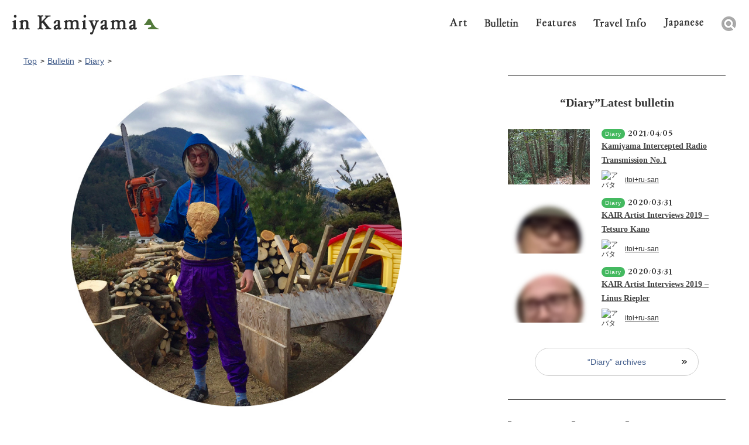

--- FILE ---
content_type: text/html; charset=UTF-8
request_url: https://www.in-kamiyama.jp/en/diary/24720/
body_size: 48770
content:
<!DOCTYPE html>
<!--[if IE 7]>
<html class="ie ie7" lang="ja">
<![endif]-->
<!--[if IE 8]>
<html class="ie ie8" lang="ja">
<![endif]-->
<!--[if !(IE 7) | !(IE 8) ]><!-->
<html lang="en">
<!--<![endif]-->
<head>
    <meta charset="utf-8">
    <meta name="viewport" content="width=device-width,initial-scale=1.0,minimum-scale=1.0,user-scalable=no">
    <!-- page information -->

          <title>Chainsaw-ing |  in Kamiyama</title>
    

   <title>Chainsaw-ing |  in Kamiyama</title>
    <meta name="description" content="DISCLAIMER: The information contained in this post is in no way intended to be a guide for the safe operation of a chain...">
      <link rel="shortcut icon" href="https://www.in-kamiyama.jp/en/favicon.ico" type="image/vnd.microsoft.icon">
    <link rel="canonical" href="https://www.in-kamiyama.jp/en/en/diary/24720/">


  <!-- Twitter -->
  <meta name="twitter:card" content="Summary_large_image" />
  <meta name="twitter:site" content="@inkamiyama" />
    <meta name="twitter:title" content="Chainsaw-ing | イン神山" />
  <meta name="twitter:description" content="DISCLAIMER: The information contained in this post is in no way intended to be a guide for the safe operation of a chain..." />
              <meta property="twitter:image" content="https://www.in-kamiyama.jp/images/sites/2/circle-3.jpg">
      
  <!-- OGP -->
  <meta property="og:type" content="article">
    <meta property="og:title" content="Chainsaw-ing">
    <meta property="og:url" content="https://www.in-kamiyama.jp/en/en/diary/24720/">
      <meta property="og:description" content="DISCLAIMER: The information contained in this post is in no way intended to be a guide for the safe operation of a chain...">
      <meta property="og:image" content="https://www.in-kamiyama.jp/en/og.jpg">
  <meta property="og:site_name" content="in Kamiyama">
  <meta property="fb:app_id" content="1566815636975748">

    <!--[if IE]>
	<script type="text/javascript" src="js/html5.js"></script>
	<![endif]-->
    <link rel="stylesheet" href="https://www.in-kamiyama.jp/en/wp-content/themes/inkamiya_en/css/style.css" >
    <link rel="stylesheet" href="https://www.in-kamiyama.jp/en/wp-content/themes/inkamiya_en/css/english.css" >
    <link rel="stylesheet" href="https://www.in-kamiyama.jp/en/wp-content/themes/inkamiya_en/themes/default/default.css" >

    
    
    <script src="https://www.in-kamiyama.jp/en/wp-content/themes/inkamiya_en/js/jquery.js"></script>
    <script src="https://www.in-kamiyama.jp/en/wp-content/themes/inkamiya_en/js/common.js"></script>

    
    <!--[if lt IE 9]>
    <script type="text/javascript" src="js/IE9.js"></script>
    <script type="text/javascript"　src="http://css3-mediaqueries-js.googlecode.com/svn/trunk/css3-mediaqueries.js"></script>
  <![endif]-->
  <meta name='robots' content='max-image-preview:large' />
  <script>
    var ajaxurl = 'https://www.in-kamiyama.jp/en/wp-admin/admin-ajax.php';
  </script>
	<link rel="alternate" type="application/rss+xml" title="in Kamiyama &raquo; Chainsaw-ing のコメントのフィード" href="https://www.in-kamiyama.jp/en/diary/24720/feed/" />
<script type="text/javascript">
window._wpemojiSettings = {"baseUrl":"https:\/\/s.w.org\/images\/core\/emoji\/14.0.0\/72x72\/","ext":".png","svgUrl":"https:\/\/s.w.org\/images\/core\/emoji\/14.0.0\/svg\/","svgExt":".svg","source":{"concatemoji":"https:\/\/www.in-kamiyama.jp\/en\/wp-includes\/js\/wp-emoji-release.min.js?ver=6.1.9"}};
/*! This file is auto-generated */
!function(e,a,t){var n,r,o,i=a.createElement("canvas"),p=i.getContext&&i.getContext("2d");function s(e,t){var a=String.fromCharCode,e=(p.clearRect(0,0,i.width,i.height),p.fillText(a.apply(this,e),0,0),i.toDataURL());return p.clearRect(0,0,i.width,i.height),p.fillText(a.apply(this,t),0,0),e===i.toDataURL()}function c(e){var t=a.createElement("script");t.src=e,t.defer=t.type="text/javascript",a.getElementsByTagName("head")[0].appendChild(t)}for(o=Array("flag","emoji"),t.supports={everything:!0,everythingExceptFlag:!0},r=0;r<o.length;r++)t.supports[o[r]]=function(e){if(p&&p.fillText)switch(p.textBaseline="top",p.font="600 32px Arial",e){case"flag":return s([127987,65039,8205,9895,65039],[127987,65039,8203,9895,65039])?!1:!s([55356,56826,55356,56819],[55356,56826,8203,55356,56819])&&!s([55356,57332,56128,56423,56128,56418,56128,56421,56128,56430,56128,56423,56128,56447],[55356,57332,8203,56128,56423,8203,56128,56418,8203,56128,56421,8203,56128,56430,8203,56128,56423,8203,56128,56447]);case"emoji":return!s([129777,127995,8205,129778,127999],[129777,127995,8203,129778,127999])}return!1}(o[r]),t.supports.everything=t.supports.everything&&t.supports[o[r]],"flag"!==o[r]&&(t.supports.everythingExceptFlag=t.supports.everythingExceptFlag&&t.supports[o[r]]);t.supports.everythingExceptFlag=t.supports.everythingExceptFlag&&!t.supports.flag,t.DOMReady=!1,t.readyCallback=function(){t.DOMReady=!0},t.supports.everything||(n=function(){t.readyCallback()},a.addEventListener?(a.addEventListener("DOMContentLoaded",n,!1),e.addEventListener("load",n,!1)):(e.attachEvent("onload",n),a.attachEvent("onreadystatechange",function(){"complete"===a.readyState&&t.readyCallback()})),(e=t.source||{}).concatemoji?c(e.concatemoji):e.wpemoji&&e.twemoji&&(c(e.twemoji),c(e.wpemoji)))}(window,document,window._wpemojiSettings);
</script>
<style type="text/css">
img.wp-smiley,
img.emoji {
	display: inline !important;
	border: none !important;
	box-shadow: none !important;
	height: 1em !important;
	width: 1em !important;
	margin: 0 0.07em !important;
	vertical-align: -0.1em !important;
	background: none !important;
	padding: 0 !important;
}
</style>
	<link rel='stylesheet' id='wp-block-library-css' href='https://www.in-kamiyama.jp/en/wp-includes/css/dist/block-library/style.min.css?ver=6.1.9' type='text/css' media='all' />
<link rel='stylesheet' id='classic-theme-styles-css' href='https://www.in-kamiyama.jp/en/wp-includes/css/classic-themes.min.css?ver=1' type='text/css' media='all' />
<style id='global-styles-inline-css' type='text/css'>
body{--wp--preset--color--black: #000000;--wp--preset--color--cyan-bluish-gray: #abb8c3;--wp--preset--color--white: #ffffff;--wp--preset--color--pale-pink: #f78da7;--wp--preset--color--vivid-red: #cf2e2e;--wp--preset--color--luminous-vivid-orange: #ff6900;--wp--preset--color--luminous-vivid-amber: #fcb900;--wp--preset--color--light-green-cyan: #7bdcb5;--wp--preset--color--vivid-green-cyan: #00d084;--wp--preset--color--pale-cyan-blue: #8ed1fc;--wp--preset--color--vivid-cyan-blue: #0693e3;--wp--preset--color--vivid-purple: #9b51e0;--wp--preset--gradient--vivid-cyan-blue-to-vivid-purple: linear-gradient(135deg,rgba(6,147,227,1) 0%,rgb(155,81,224) 100%);--wp--preset--gradient--light-green-cyan-to-vivid-green-cyan: linear-gradient(135deg,rgb(122,220,180) 0%,rgb(0,208,130) 100%);--wp--preset--gradient--luminous-vivid-amber-to-luminous-vivid-orange: linear-gradient(135deg,rgba(252,185,0,1) 0%,rgba(255,105,0,1) 100%);--wp--preset--gradient--luminous-vivid-orange-to-vivid-red: linear-gradient(135deg,rgba(255,105,0,1) 0%,rgb(207,46,46) 100%);--wp--preset--gradient--very-light-gray-to-cyan-bluish-gray: linear-gradient(135deg,rgb(238,238,238) 0%,rgb(169,184,195) 100%);--wp--preset--gradient--cool-to-warm-spectrum: linear-gradient(135deg,rgb(74,234,220) 0%,rgb(151,120,209) 20%,rgb(207,42,186) 40%,rgb(238,44,130) 60%,rgb(251,105,98) 80%,rgb(254,248,76) 100%);--wp--preset--gradient--blush-light-purple: linear-gradient(135deg,rgb(255,206,236) 0%,rgb(152,150,240) 100%);--wp--preset--gradient--blush-bordeaux: linear-gradient(135deg,rgb(254,205,165) 0%,rgb(254,45,45) 50%,rgb(107,0,62) 100%);--wp--preset--gradient--luminous-dusk: linear-gradient(135deg,rgb(255,203,112) 0%,rgb(199,81,192) 50%,rgb(65,88,208) 100%);--wp--preset--gradient--pale-ocean: linear-gradient(135deg,rgb(255,245,203) 0%,rgb(182,227,212) 50%,rgb(51,167,181) 100%);--wp--preset--gradient--electric-grass: linear-gradient(135deg,rgb(202,248,128) 0%,rgb(113,206,126) 100%);--wp--preset--gradient--midnight: linear-gradient(135deg,rgb(2,3,129) 0%,rgb(40,116,252) 100%);--wp--preset--duotone--dark-grayscale: url('#wp-duotone-dark-grayscale');--wp--preset--duotone--grayscale: url('#wp-duotone-grayscale');--wp--preset--duotone--purple-yellow: url('#wp-duotone-purple-yellow');--wp--preset--duotone--blue-red: url('#wp-duotone-blue-red');--wp--preset--duotone--midnight: url('#wp-duotone-midnight');--wp--preset--duotone--magenta-yellow: url('#wp-duotone-magenta-yellow');--wp--preset--duotone--purple-green: url('#wp-duotone-purple-green');--wp--preset--duotone--blue-orange: url('#wp-duotone-blue-orange');--wp--preset--font-size--small: 13px;--wp--preset--font-size--medium: 20px;--wp--preset--font-size--large: 36px;--wp--preset--font-size--x-large: 42px;--wp--preset--spacing--20: 0.44rem;--wp--preset--spacing--30: 0.67rem;--wp--preset--spacing--40: 1rem;--wp--preset--spacing--50: 1.5rem;--wp--preset--spacing--60: 2.25rem;--wp--preset--spacing--70: 3.38rem;--wp--preset--spacing--80: 5.06rem;}:where(.is-layout-flex){gap: 0.5em;}body .is-layout-flow > .alignleft{float: left;margin-inline-start: 0;margin-inline-end: 2em;}body .is-layout-flow > .alignright{float: right;margin-inline-start: 2em;margin-inline-end: 0;}body .is-layout-flow > .aligncenter{margin-left: auto !important;margin-right: auto !important;}body .is-layout-constrained > .alignleft{float: left;margin-inline-start: 0;margin-inline-end: 2em;}body .is-layout-constrained > .alignright{float: right;margin-inline-start: 2em;margin-inline-end: 0;}body .is-layout-constrained > .aligncenter{margin-left: auto !important;margin-right: auto !important;}body .is-layout-constrained > :where(:not(.alignleft):not(.alignright):not(.alignfull)){max-width: var(--wp--style--global--content-size);margin-left: auto !important;margin-right: auto !important;}body .is-layout-constrained > .alignwide{max-width: var(--wp--style--global--wide-size);}body .is-layout-flex{display: flex;}body .is-layout-flex{flex-wrap: wrap;align-items: center;}body .is-layout-flex > *{margin: 0;}:where(.wp-block-columns.is-layout-flex){gap: 2em;}.has-black-color{color: var(--wp--preset--color--black) !important;}.has-cyan-bluish-gray-color{color: var(--wp--preset--color--cyan-bluish-gray) !important;}.has-white-color{color: var(--wp--preset--color--white) !important;}.has-pale-pink-color{color: var(--wp--preset--color--pale-pink) !important;}.has-vivid-red-color{color: var(--wp--preset--color--vivid-red) !important;}.has-luminous-vivid-orange-color{color: var(--wp--preset--color--luminous-vivid-orange) !important;}.has-luminous-vivid-amber-color{color: var(--wp--preset--color--luminous-vivid-amber) !important;}.has-light-green-cyan-color{color: var(--wp--preset--color--light-green-cyan) !important;}.has-vivid-green-cyan-color{color: var(--wp--preset--color--vivid-green-cyan) !important;}.has-pale-cyan-blue-color{color: var(--wp--preset--color--pale-cyan-blue) !important;}.has-vivid-cyan-blue-color{color: var(--wp--preset--color--vivid-cyan-blue) !important;}.has-vivid-purple-color{color: var(--wp--preset--color--vivid-purple) !important;}.has-black-background-color{background-color: var(--wp--preset--color--black) !important;}.has-cyan-bluish-gray-background-color{background-color: var(--wp--preset--color--cyan-bluish-gray) !important;}.has-white-background-color{background-color: var(--wp--preset--color--white) !important;}.has-pale-pink-background-color{background-color: var(--wp--preset--color--pale-pink) !important;}.has-vivid-red-background-color{background-color: var(--wp--preset--color--vivid-red) !important;}.has-luminous-vivid-orange-background-color{background-color: var(--wp--preset--color--luminous-vivid-orange) !important;}.has-luminous-vivid-amber-background-color{background-color: var(--wp--preset--color--luminous-vivid-amber) !important;}.has-light-green-cyan-background-color{background-color: var(--wp--preset--color--light-green-cyan) !important;}.has-vivid-green-cyan-background-color{background-color: var(--wp--preset--color--vivid-green-cyan) !important;}.has-pale-cyan-blue-background-color{background-color: var(--wp--preset--color--pale-cyan-blue) !important;}.has-vivid-cyan-blue-background-color{background-color: var(--wp--preset--color--vivid-cyan-blue) !important;}.has-vivid-purple-background-color{background-color: var(--wp--preset--color--vivid-purple) !important;}.has-black-border-color{border-color: var(--wp--preset--color--black) !important;}.has-cyan-bluish-gray-border-color{border-color: var(--wp--preset--color--cyan-bluish-gray) !important;}.has-white-border-color{border-color: var(--wp--preset--color--white) !important;}.has-pale-pink-border-color{border-color: var(--wp--preset--color--pale-pink) !important;}.has-vivid-red-border-color{border-color: var(--wp--preset--color--vivid-red) !important;}.has-luminous-vivid-orange-border-color{border-color: var(--wp--preset--color--luminous-vivid-orange) !important;}.has-luminous-vivid-amber-border-color{border-color: var(--wp--preset--color--luminous-vivid-amber) !important;}.has-light-green-cyan-border-color{border-color: var(--wp--preset--color--light-green-cyan) !important;}.has-vivid-green-cyan-border-color{border-color: var(--wp--preset--color--vivid-green-cyan) !important;}.has-pale-cyan-blue-border-color{border-color: var(--wp--preset--color--pale-cyan-blue) !important;}.has-vivid-cyan-blue-border-color{border-color: var(--wp--preset--color--vivid-cyan-blue) !important;}.has-vivid-purple-border-color{border-color: var(--wp--preset--color--vivid-purple) !important;}.has-vivid-cyan-blue-to-vivid-purple-gradient-background{background: var(--wp--preset--gradient--vivid-cyan-blue-to-vivid-purple) !important;}.has-light-green-cyan-to-vivid-green-cyan-gradient-background{background: var(--wp--preset--gradient--light-green-cyan-to-vivid-green-cyan) !important;}.has-luminous-vivid-amber-to-luminous-vivid-orange-gradient-background{background: var(--wp--preset--gradient--luminous-vivid-amber-to-luminous-vivid-orange) !important;}.has-luminous-vivid-orange-to-vivid-red-gradient-background{background: var(--wp--preset--gradient--luminous-vivid-orange-to-vivid-red) !important;}.has-very-light-gray-to-cyan-bluish-gray-gradient-background{background: var(--wp--preset--gradient--very-light-gray-to-cyan-bluish-gray) !important;}.has-cool-to-warm-spectrum-gradient-background{background: var(--wp--preset--gradient--cool-to-warm-spectrum) !important;}.has-blush-light-purple-gradient-background{background: var(--wp--preset--gradient--blush-light-purple) !important;}.has-blush-bordeaux-gradient-background{background: var(--wp--preset--gradient--blush-bordeaux) !important;}.has-luminous-dusk-gradient-background{background: var(--wp--preset--gradient--luminous-dusk) !important;}.has-pale-ocean-gradient-background{background: var(--wp--preset--gradient--pale-ocean) !important;}.has-electric-grass-gradient-background{background: var(--wp--preset--gradient--electric-grass) !important;}.has-midnight-gradient-background{background: var(--wp--preset--gradient--midnight) !important;}.has-small-font-size{font-size: var(--wp--preset--font-size--small) !important;}.has-medium-font-size{font-size: var(--wp--preset--font-size--medium) !important;}.has-large-font-size{font-size: var(--wp--preset--font-size--large) !important;}.has-x-large-font-size{font-size: var(--wp--preset--font-size--x-large) !important;}
.wp-block-navigation a:where(:not(.wp-element-button)){color: inherit;}
:where(.wp-block-columns.is-layout-flex){gap: 2em;}
.wp-block-pullquote{font-size: 1.5em;line-height: 1.6;}
</style>
<link rel='stylesheet' id='contact-form-7-css' href='https://www.in-kamiyama.jp/en/wp-content/plugins/contact-form-7/includes/css/styles.css?ver=5.7.7' type='text/css' media='all' />
<link rel='stylesheet' id='easy-wp-page-nav-css' href='https://www.in-kamiyama.jp/en/wp-content/plugins/easy-wp-page-navigation//css/easy-wp-pagenavigation.css?ver=1.1' type='text/css' media='all' />
<link rel="https://api.w.org/" href="https://www.in-kamiyama.jp/en/wp-json/" /><link rel="EditURI" type="application/rsd+xml" title="RSD" href="https://www.in-kamiyama.jp/en/xmlrpc.php?rsd" />
<link rel="wlwmanifest" type="application/wlwmanifest+xml" href="https://www.in-kamiyama.jp/en/wp-includes/wlwmanifest.xml" />
<meta name="generator" content="WordPress 6.1.9" />
<link rel="canonical" href="https://www.in-kamiyama.jp/en/diary/24720/" />
<link rel='shortlink' href='https://www.in-kamiyama.jp/en/?p=24720' />
<link rel="alternate" type="application/json+oembed" href="https://www.in-kamiyama.jp/en/wp-json/oembed/1.0/embed?url=https%3A%2F%2Fwww.in-kamiyama.jp%2Fen%2Fdiary%2F24720%2F" />
<link rel="alternate" type="text/xml+oembed" href="https://www.in-kamiyama.jp/en/wp-json/oembed/1.0/embed?url=https%3A%2F%2Fwww.in-kamiyama.jp%2Fen%2Fdiary%2F24720%2F&#038;format=xml" />
  <script>
  (function(i,s,o,g,r,a,m){i['GoogleAnalyticsObject']=r;i[r]=i[r]||function(){
  (i[r].q=i[r].q||[]).push(arguments)},i[r].l=1*new Date();a=s.createElement(o),
  m=s.getElementsByTagName(o)[0];a.async=1;a.src=g;m.parentNode.insertBefore(a,m)
  })(window,document,'script','//www.google-analytics.com/analytics.js','ga');

  ga('create', 'UA-75594749-1', 'auto');
  ga('send', 'pageview');

</script>

</head>
<body >
<div id="wrapper">
  <header id="header">
    <div class="area-header">
		  <h1 class="logo"><a href="https://www.in-kamiyama.jp/en/">inkamiyama</a></h1>
		  <nav class="nav-global">
          <ul>
            <li><a href="https://www.in-kamiyama.jp/en/art/" class="nav-art">Art</a></li>
            <li><a href="https://www.in-kamiyama.jp/en/diary/" class="nav-diary">Bulletin</a></li>
            <li><a href="https://www.in-kamiyama.jp/en/feature/" class="nav-features">Features</a></li>
            <li><a href="https://www.in-kamiyama.jp/en/travel-info/" class="nav-travel_info">Travel Info</a></li>
            <li><a href="/" class="nav-japanese">Japanese</a></li>
      			<li>
              <div class="mod-search">
                <div class="mod-search-box">
                  <form role="search" method="get" id="searchform" action="https://www.in-kamiyama.jp/en/" >
<label class="screen-reader-text" for="s"></label><input type="text" value="" name="s" id="s" placeholder="Search for ..." /><input type="submit" id="searchsubmit" value="" />
<input type="hidden" name="en" value="1">
</form>                </div>
                <div class="area-search-header"></div>
              </div>
            </li>
      		</ul>
      </nav>
  	</div>
  	<div class="header-sp only-sp">
      <h1 class="logo"><a href="https://www.in-kamiyama.jp/en/">in kamiyama</a></h1>
      <div class="menu-sp"></div>
      <div class="menu-open">
        <ul>
          <li><a href="https://www.in-kamiyama.jp/en/art/">Art</a></li>
            <li><a href="https://www.in-kamiyama.jp/en/diary/">Bulletin</a></li>
            <li><a href="https://www.in-kamiyama.jp/en/feature/">Features</a></li>
            <li><a href="https://www.in-kamiyama.jp/en/travel-info/" class="nav-travel_info">Travel Info</a></li>
          <li><a href="/art/">Japanese</a></li>
        </ul>
       </div><!--//menu-open -->
  	<!--//header-sp --></div>
  <!--//header --></header>

	<div  class="headerBar">
  	<div class="sec-header home">
  		<h1 class="logo"><a href="https://www.in-kamiyama.jp/en/">in kamiyama</a></h1>
  		<nav class="nav-global">
        <ul>
    			<li><a href="https://www.in-kamiyama.jp/en/art/" class="nav-art">Art</a></li>
          <li><a href="https://www.in-kamiyama.jp/en/diary/" class="nav-diary">Bulletin</a></li>
          <li><a href="https://www.in-kamiyama.jp/en/feature/" class="nav-features">Features</a></li>
          <li><a href="https://www.in-kamiyama.jp/en/travel-info/" class="nav-travel_info">Travel Info</a></li>
          <li><a href="/" class="nav-japanese">Japanese</a></li>
    			<li><div class="mod-search">
                <div class="mod-search-box">
                  <form role="search" method="get" id="searchform" action="https://www.in-kamiyama.jp/en/" >
<label class="screen-reader-text" for="s"></label><input type="text" value="" name="s" id="s" placeholder="Search for ..." /><input type="submit" id="searchsubmit" value="" />
<input type="hidden" name="en" value="1">
</form>                </div>
                <div class="area-search-header"></div>
              </div></li>
    		</ul>
      </nav>
   </div>
	 <!--//header-bar --></div>
<div id="fb-root"></div>
<script>(function(d, s, id) {
  var js, fjs = d.getElementsByTagName(s)[0];
  if (d.getElementById(id)) return;
  js = d.createElement(s); js.id = id;
  js.src = "//connect.facebook.net/en/sdk.js#xfbml=1&version=v2.7";
  fjs.parentNode.insertBefore(js, fjs);
}(document, 'script', 'facebook-jssdk'));</script>
<div id="contents">
  <div id="main">
    <div class="area-detail">
			<div class="detail-inner">
       <ul class="breadcrumb">
       		<li><a href="https://www.in-kamiyama.jp/en/">Top</a></li>
                              <li><a href="https://www.in-kamiyama.jp/en/diary/">Bulletin</a></li>
           <li><a href="https://www.in-kamiyama.jp/en/diaries/diary/">Diary</a></li>           
		          </ul>

        <div class="sec-detail">
				<div class="detail-thumbnail">
				  <figure><img width="700" height="700" src="https://www.in-kamiyama.jp/images/sites/2/circle-3.jpg" class="attachment-large size-large wp-post-image" alt="" decoding="async" loading="lazy" srcset="https://www.in-kamiyama.jp/images/sites/2/circle-3.jpg 700w, https://www.in-kamiyama.jp/images/sites/2/circle-3-300x300.jpg 300w, https://www.in-kamiyama.jp/images/sites/2/circle-3-640x640.jpg 640w, https://www.in-kamiyama.jp/images/sites/2/circle-3-90x90.jpg 90w" sizes="(max-width: 700px) 100vw, 700px" /> </figure>
				</div>
	  		<div class="sec-title">
	  		<h2>Chainsaw-ing</h2>
	  		                <div class="box-author only-pc">
                    <a href="https://www.in-kamiyama.jp/en/author/eri_rufas_e/">
                    <figure><img alt='アバター画像' src='http://www.in-kamiyama.jp/images/sites/2/2025/12/cropped-IMG_1001-scaled-1-60x60.jpg' srcset='http://www.in-kamiyama.jp/images/sites/2/2025/12/cropped-IMG_1001-scaled-1-120x120.jpg 2x' class='avatar avatar-60 photo' height='60' width='60' loading='lazy' decoding='async'/></figure>
                    <h3>itoi+ru-san</h3>
                    </a>
                </div>
            </div>
			  <div class="box-sns">
          <p class="detail-date">
          	          	
                    <span class="icon-category diary">Diary</span>
          
          	2017.1.31</p>
	   		<ul class="social-link">
					<li><div class="fb-like" data-href="https://www.in-kamiyama.jp/en/diary/24720/" data-layout="button_count" data-action="like" data-size="small" data-show-faces="true" data-share="false"></div></li>
					<li><div class="fb-share-button" data-href="https://www.in-kamiyama.jp/en/diary/24720/" data-layout="button" data-size="small" data-mobile-iframe="true"><a class="fb-xfbml-parse-ignore" target="_blank" href="https://www.facebook.com/sharer/sharer.php?u=https%3A%2F%2Fdevelopers.facebook.com%2Fdocs%2Fplugins%2F&amp;src=sdkpreparse">シェア</a></div></li>
					<li class="twitter"><a href="https://twitter.com/share" class="twitter-share-button" data-dnt="true">Tweet</a> <script>!function(d,s,id){var js,fjs=d.getElementsByTagName(s)[0],p=/^http:/.test(d.location)?'http':'https';if(!d.getElementById(id)){js=d.createElement(s);js.id=id;js.src=p+'://platform.twitter.com/widgets.js';fjs.parentNode.insertBefore(js,fjs);}}(document, 'script', 'twitter-wjs');</script></li>
	   		</ul>
				<div class="box-author only-sp">
				  <figure><img alt='アバター画像' src='http://www.in-kamiyama.jp/images/sites/2/2025/12/cropped-IMG_1001-scaled-1-100x100.jpg' srcset='http://www.in-kamiyama.jp/images/sites/2/2025/12/cropped-IMG_1001-scaled-1-200x200.jpg 2x' class='avatar avatar-100 photo' height='100' width='100' loading='lazy' decoding='async'/></figure>
				  <h3>投稿者：itoi+ru-san</h3>
				  <p>				  </p>
				</div>
       <!--//area-sns --></div>

			<div class="detail-content">
	  		
             <p>
	<span style="background-color:Yellow;">DISCLAIMER: The information contained in this post is in no way intended to be a guide for the safe operation of a chainsaw. &nbsp;Use common sense and your own judgement. &nbsp;If in doubt, don&#39;t. &nbsp;Or ask Nicolai. &nbsp;Do not copy the person in the picture contained in this blog post&nbsp;in any way. &nbsp;Crab shields are hazardous. &nbsp;&nbsp;</span>
</p>
<p>
	I&#39;ve been preparing for winter 2019 after scoring a whole shat-load of green maple. &nbsp;So, in the interests of safety and common-sense, I&#39;d like to share with you some tips for chainsawing safely. &nbsp;
</p>
<p>
	First, always wear the proper attire. &nbsp;Tight fitting clothing with cut-protection is the way to go. &nbsp;Don&#39;t try and wear trendy baggy style clothing or tongue-in-cheek flares or loons or anything &#39;cool&#39; because it&#39;s just not cool. &nbsp;And it might just end your life. &nbsp;So wear practical, comfortable man-made fabrics. &nbsp;<br />
	Eye protection is important. &nbsp;Chainsaws generate a lot of wood chips and believe you me, if you get one of those in your pie-hole you&#39;ll be up shit creek. &nbsp;Sensible, practical eyewear is the way to go.<br />
	Gloves are also wise, they reduce vibration and protect the hand from splinters and dirt. &nbsp;Below,&nbsp;you can see I am wearing sensible clothing, eyewear and a cut protection shield on my chest. &nbsp;I am NOT wearing gloves though. &nbsp;This was stupid. &nbsp;<br />
	Also, ear protection is useful (a wig is not necessarily the best form of ear protection) and sensible, practical footwear &#8211; steel toe cap or cut-stop protection is wise. &nbsp;
</p>
<p>
	&nbsp;<img decoding="async" alt="" class="alignnone size-medium wp-image-24721" height="853" src="http://www.in-kamiyama.jp/images/sites/2/a-1-640x853.jpg" width="640" srcset="https://www.in-kamiyama.jp/images/sites/2/a-1-640x853.jpg 640w, https://www.in-kamiyama.jp/images/sites/2/a-1-300x400.jpg 300w, https://www.in-kamiyama.jp/images/sites/2/a-1-90x120.jpg 90w, https://www.in-kamiyama.jp/images/sites/2/a-1.jpg 750w" sizes="(max-width: 640px) 100vw, 640px" />
</p>
<p>
	DON&#39;T use the chainsaw as if it is a penis extension. &nbsp;This is not about how big your blade is. &nbsp;Think safe&nbsp;sex. &nbsp;
</p>
<p>
	<img decoding="async" loading="lazy" alt="" class="alignnone size-medium wp-image-24722" height="853" src="http://www.in-kamiyama.jp/images/sites/2/ai-640x853.jpg" width="640" srcset="https://www.in-kamiyama.jp/images/sites/2/ai-640x853.jpg 640w, https://www.in-kamiyama.jp/images/sites/2/ai-300x400.jpg 300w, https://www.in-kamiyama.jp/images/sites/2/ai-90x120.jpg 90w, https://www.in-kamiyama.jp/images/sites/2/ai.jpg 750w" sizes="(max-width: 640px) 100vw, 640px" />
</p>
<p>
	NEVER use a chainsaw with one hand. &nbsp;
</p>
<p>
	<img decoding="async" loading="lazy" alt="" class="alignnone size-medium wp-image-24723" height="853" src="http://www.in-kamiyama.jp/images/sites/2/ch-640x853.jpg" width="640" srcset="https://www.in-kamiyama.jp/images/sites/2/ch-640x853.jpg 640w, https://www.in-kamiyama.jp/images/sites/2/ch-300x400.jpg 300w, https://www.in-kamiyama.jp/images/sites/2/ch-90x120.jpg 90w, https://www.in-kamiyama.jp/images/sites/2/ch.jpg 750w" sizes="(max-width: 640px) 100vw, 640px" />
</p>
<p>
	DON&#39;T&nbsp;pose for photographs inbetween cutting.&nbsp;&nbsp;
</p>
<p>
	<img decoding="async" loading="lazy" alt="" class="alignnone size-medium wp-image-24725" height="853" src="http://www.in-kamiyama.jp/images/sites/2/n-640x853.jpg" width="640" srcset="https://www.in-kamiyama.jp/images/sites/2/n-640x853.jpg 640w, https://www.in-kamiyama.jp/images/sites/2/n-300x400.jpg 300w, https://www.in-kamiyama.jp/images/sites/2/n-90x120.jpg 90w, https://www.in-kamiyama.jp/images/sites/2/n.jpg 750w" sizes="(max-width: 640px) 100vw, 640px" />
</p>
<p>
	ALWAYS stay frosty and alert. &nbsp;Never daydream when in control of a chainsaw.
</p>
<p>
	<img decoding="async" loading="lazy" alt="" class="alignnone size-medium wp-image-24726" height="853" src="http://www.in-kamiyama.jp/images/sites/2/s-1-640x853.jpg" width="640" srcset="https://www.in-kamiyama.jp/images/sites/2/s-1-640x853.jpg 640w, https://www.in-kamiyama.jp/images/sites/2/s-1-300x400.jpg 300w, https://www.in-kamiyama.jp/images/sites/2/s-1-90x120.jpg 90w, https://www.in-kamiyama.jp/images/sites/2/s-1.jpg 750w" sizes="(max-width: 640px) 100vw, 640px" />
</p>
<p>
	DON&#39;T show off. &nbsp;This isn&#39;t a New Kids on the Block competition, man. &nbsp;Don&#39;t fcuk around with powertools, tool. &nbsp;
</p>
<p>
	<img decoding="async" loading="lazy" alt="" class="alignnone size-medium wp-image-24727" height="853" src="http://www.in-kamiyama.jp/images/sites/2/w-1-640x853.jpg" width="640" srcset="https://www.in-kamiyama.jp/images/sites/2/w-1-640x853.jpg 640w, https://www.in-kamiyama.jp/images/sites/2/w-1-300x400.jpg 300w, https://www.in-kamiyama.jp/images/sites/2/w-1-90x120.jpg 90w, https://www.in-kamiyama.jp/images/sites/2/w-1.jpg 750w" sizes="(max-width: 640px) 100vw, 640px" />
</p>
<p>
	DO get a feel for the chainsaw and learn to be it&#39;s master. &nbsp;Respect it&#39;s power but don&#39;t be frightened. &nbsp;Sure, it can slice your body into neat little bundles of sashimi, but take time to get used to it&#39;s weight and practice how to move it naturally and you&#39;ll be fine, friend. &nbsp;</p>
        
        <div class="social-link">
					<ul>
					<li><div class="fb-like" data-href="https://www.in-kamiyama.jp/en/diary/24720/" data-layout="button_count" data-action="like" data-size="small" data-show-faces="true" data-share="false"></div></li>
					<li><div class="fb-share-button" data-href="https://www.in-kamiyama.jp/en/diary/24720/" data-layout="button" data-size="small" data-mobile-iframe="true"><a class="fb-xfbml-parse-ignore" target="_blank" href="https://www.facebook.com/sharer/sharer.php?u=https%3A%2F%2Fdevelopers.facebook.com%2Fdocs%2Fplugins%2F&amp;src=sdkpreparse">シェア</a></div></li>
					<li><a href="https://twitter.com/share" class="twitter-share-button" data-dnt="true">Tweet</a> <script>!function(d,s,id){var js,fjs=d.getElementsByTagName(s)[0],p=/^http:/.test(d.location)?'http':'https';if(!d.getElementById(id)){js=d.createElement(s);js.id=id;js.src=p+'://platform.twitter.com/widgets.js';fjs.parentNode.insertBefore(js,fjs);}}(document, 'script', 'twitter-wjs');</script></li>
					</ul>
				</div>
			<!--//detail-content --></div>

	<div class="detail-profile">
		<figure><img alt='アバター画像' src='http://www.in-kamiyama.jp/images/sites/2/2025/12/cropped-IMG_1001-scaled-1-160x160.jpg' srcset='http://www.in-kamiyama.jp/images/sites/2/2025/12/cropped-IMG_1001-scaled-1-320x320.jpg 2x' class='avatar avatar-160 photo' height='160' width='160' loading='lazy' decoding='async'/></figure>
			<h3>itoi+ru-san				<span>				</span>
			</h3>
			<p>Itoi-san - Kanuma soil.  Likes salmon sashimi, dislikes entrails of sea cucumber.
Ru-san - Lancashire hotpot.  Creative type.  Likes being outdoors.  Dislikes status.  
Together we are ITOI ARTS a project in divergent creativity in the mountains of Shikoku, Japan. 
四国の山奥、多様な創作、アートとは。
//イベント時のみオープン//
\\ふだんはただの家//</p>
			<a href="https://www.in-kamiyama.jp/en/author/eri_rufas_e/" class="content-readmore">Articles by itoi+ru-san</a>
		<!--//detail-content 02--></div>

    <div class="detail-pager">

		   <div class="detail-pager-inner">
		<a href="https://www.in-kamiyama.jp/en/diary/24695/" rel="prev"><p class="detail-pager-prev"><span>Previous</span></p><figure><img width="700" height="700" src="https://www.in-kamiyama.jp/images/sites/2/circle-2.jpg" class="attachment-post-thumbnail size-post-thumbnail wp-post-image" alt="" decoding="async" loading="lazy" srcset="https://www.in-kamiyama.jp/images/sites/2/circle-2.jpg 700w, https://www.in-kamiyama.jp/images/sites/2/circle-2-300x300.jpg 300w, https://www.in-kamiyama.jp/images/sites/2/circle-2-640x640.jpg 640w, https://www.in-kamiyama.jp/images/sites/2/circle-2-90x90.jpg 90w" sizes="(max-width: 700px) 100vw, 700px" /></figure><p class="detail-pager-date"> 2017.1.30</p><h4>Old School</h4></a></div>

		<div class="detail-pager-inner">
		<a href="https://www.in-kamiyama.jp/en/diary/26289/" rel="next"><p class="detail-pager-next"><span>Next</span></p><figure><img width="2106" height="2977" src="https://www.in-kamiyama.jp/images/sites/2/openatelier_22.jpg" class="attachment-post-thumbnail size-post-thumbnail wp-post-image" alt="" decoding="async" loading="lazy" srcset="https://www.in-kamiyama.jp/images/sites/2/openatelier_22.jpg 2106w, https://www.in-kamiyama.jp/images/sites/2/openatelier_22-300x424.jpg 300w, https://www.in-kamiyama.jp/images/sites/2/openatelier_22-640x905.jpg 640w, https://www.in-kamiyama.jp/images/sites/2/openatelier_22-768x1086.jpg 768w, https://www.in-kamiyama.jp/images/sites/2/openatelier_22-960x1357.jpg 960w, https://www.in-kamiyama.jp/images/sites/2/openatelier_22-90x127.jpg 90w" sizes="(max-width: 2106px) 100vw, 2106px" /></figure><p class="detail-pager-date">2017.5.12</p><h4>Open Atelier &#8220;City boy&#8221;  &#8211; Yamandu Roos</h4></a>		</div>
		<!--//detail-content 04--></div>

    <div class="detail-comment-list">
		  <h3>Comments</h3>
		  							<ul><li>No comments.</li></ul>
					<!--//detail-content05 --></div>

			<div class="detail-comment-post">
					<h3>To comment</h3>
						<div id="respond" class="comment-respond">
		<h3 id="reply-title" class="comment-reply-title">コメントを残す <small><a rel="nofollow" id="cancel-comment-reply-link" href="/en/diary/24720/#respond" style="display:none;">コメントをキャンセル</a></small></h3><form action="https://www.in-kamiyama.jp/en/wp-comments-post.php" method="post" id="commentform" class="comment-form"><p class="comment-notes"><span id="email-notes">メールアドレスが公開されることはありません。</span> <span class="required-field-message"><span class="required">※</span> が付いている欄は必須項目です</span></p><p class="comment-form-comment"><label for="comment">コメント <span class="required">※</span></label> <textarea id="comment" name="comment" cols="45" rows="8" maxlength="65525" required="required"></textarea></p><p class="comment-form-author"><label for="author">名前 <span class="required">※</span></label> <input id="author" name="author" type="text" value="" size="30" maxlength="245" autocomplete="name" required="required" /></p>
<p class="comment-form-email"><label for="email">メール <span class="required">※</span></label> <input id="email" name="email" type="text" value="" size="30" maxlength="100" aria-describedby="email-notes" autocomplete="email" required="required" /></p>
<p class="comment-form-url"><label for="url">サイト</label> <input id="url" name="url" type="text" value="" size="30" maxlength="200" autocomplete="url" /></p>
<p class="comment-form-cookies-consent"><input id="wp-comment-cookies-consent" name="wp-comment-cookies-consent" type="checkbox" value="yes" /> <label for="wp-comment-cookies-consent">次回のコメントで使用するためブラウザーに自分の名前、メールアドレス、サイトを保存する。</label></p>
<p class="form-submit"><input name="submit" type="submit" id="submit" class="submit" value="Send" /> <input type='hidden' name='comment_post_ID' value='24720' id='comment_post_ID' />
<input type='hidden' name='comment_parent' id='comment_parent' value='0' />
</p><p style="display: none;"><input type="hidden" id="akismet_comment_nonce" name="akismet_comment_nonce" value="766652168e" /></p><p style="display: none !important;"><label>&#916;<textarea name="ak_hp_textarea" cols="45" rows="8" maxlength="100"></textarea></label><input type="hidden" id="ak_js_1" name="ak_js" value="168"/><script>document.getElementById( "ak_js_1" ).setAttribute( "value", ( new Date() ).getTime() );</script></p></form>	</div><!-- #respond -->
	<p class="akismet_comment_form_privacy_notice">このサイトはスパムを低減するために Akismet を使っています。<a href="https://akismet.com/privacy/" target="_blank" rel="nofollow noopener">コメントデータの処理方法の詳細はこちらをご覧ください</a>。</p>		<!--//detail-content06 --></div>

	<!--//sec-detail --></div>
	<div class="detail-aside-content">
        		<div class="info-diary aside-content">

			

			<h2>“Diary”Latest bulletin</h2>


			      						<div class="area-aside-content">
								<figure><a href="https://www.in-kamiyama.jp/en/diary/32018/"> <img width="960" height="1280" src="https://www.in-kamiyama.jp/images/sites/2/2021/01/IMG_0628-960x1280.jpg" class="attachment-large size-large wp-post-image" alt="" decoding="async" loading="lazy" srcset="https://www.in-kamiyama.jp/images/sites/2/2021/01/IMG_0628-960x1280.jpg 960w, https://www.in-kamiyama.jp/images/sites/2/2021/01/IMG_0628-300x400.jpg 300w, https://www.in-kamiyama.jp/images/sites/2/2021/01/IMG_0628-640x853.jpg 640w, https://www.in-kamiyama.jp/images/sites/2/2021/01/IMG_0628-768x1024.jpg 768w" sizes="(max-width: 960px) 100vw, 960px" /></a></figure>
								<p class="aside-date"><span class="icon-category diary">Diary</span>2021/04/05</p>
								<h3><a href="https://www.in-kamiyama.jp/en/diary/32018/">Kamiyama Intercepted Radio Transmission No.1</a></h3>
								<div class="aside-author"><figure> <img alt='アバター画像' src='http://www.in-kamiyama.jp/images/sites/2/2025/12/cropped-IMG_1001-scaled-1-64x64.jpg' srcset='http://www.in-kamiyama.jp/images/sites/2/2025/12/cropped-IMG_1001-scaled-1-128x128.jpg 2x' class='avatar avatar-64 photo' height='64' width='64' loading='lazy' decoding='async'/></figure><a href="https://www.in-kamiyama.jp/en/author/eri_rufas_e/">itoi+ru-san</a></div>
						</div>
										<div class="area-aside-content">
								<figure><a href="https://www.in-kamiyama.jp/en/diary/31703/"> <img width="700" height="700" src="https://www.in-kamiyama.jp/images/sites/2/2020/03/kanotag.jpg" class="attachment-large size-large wp-post-image" alt="" decoding="async" loading="lazy" srcset="https://www.in-kamiyama.jp/images/sites/2/2020/03/kanotag.jpg 700w, https://www.in-kamiyama.jp/images/sites/2/2020/03/kanotag-300x300.jpg 300w, https://www.in-kamiyama.jp/images/sites/2/2020/03/kanotag-640x640.jpg 640w" sizes="(max-width: 700px) 100vw, 700px" /></a></figure>
								<p class="aside-date"><span class="icon-category diary">Diary</span>2020/03/31</p>
								<h3><a href="https://www.in-kamiyama.jp/en/diary/31703/">KAIR Artist Interviews 2019 &#8211; Tetsuro Kano</a></h3>
								<div class="aside-author"><figure> <img alt='アバター画像' src='http://www.in-kamiyama.jp/images/sites/2/2025/12/cropped-IMG_1001-scaled-1-64x64.jpg' srcset='http://www.in-kamiyama.jp/images/sites/2/2025/12/cropped-IMG_1001-scaled-1-128x128.jpg 2x' class='avatar avatar-64 photo' height='64' width='64' loading='lazy' decoding='async'/></figure><a href="https://www.in-kamiyama.jp/en/author/eri_rufas_e/">itoi+ru-san</a></div>
						</div>
										<div class="area-aside-content">
								<figure><a href="https://www.in-kamiyama.jp/en/diary/31698/"> <img width="700" height="700" src="https://www.in-kamiyama.jp/images/sites/2/2020/03/linustag.jpg" class="attachment-large size-large wp-post-image" alt="" decoding="async" loading="lazy" srcset="https://www.in-kamiyama.jp/images/sites/2/2020/03/linustag.jpg 700w, https://www.in-kamiyama.jp/images/sites/2/2020/03/linustag-300x300.jpg 300w, https://www.in-kamiyama.jp/images/sites/2/2020/03/linustag-640x640.jpg 640w" sizes="(max-width: 700px) 100vw, 700px" /></a></figure>
								<p class="aside-date"><span class="icon-category diary">Diary</span>2020/03/31</p>
								<h3><a href="https://www.in-kamiyama.jp/en/diary/31698/">KAIR Artist Interviews 2019 &#8211; Linus Riepler</a></h3>
								<div class="aside-author"><figure> <img alt='アバター画像' src='http://www.in-kamiyama.jp/images/sites/2/2025/12/cropped-IMG_1001-scaled-1-64x64.jpg' srcset='http://www.in-kamiyama.jp/images/sites/2/2025/12/cropped-IMG_1001-scaled-1-128x128.jpg 2x' class='avatar avatar-64 photo' height='64' width='64' loading='lazy' decoding='async'/></figure><a href="https://www.in-kamiyama.jp/en/author/eri_rufas_e/">itoi+ru-san</a></div>
						</div>
							      <a href="https://www.in-kamiyama.jp/en/diaries/diary" class="aside-more">“Diary” archives</a>
	<!---->
<!--		--><!--      <a href="--><!----><!--" class="aside-more">“--><!--” archives</a>-->
<!--		--><!--      <a href="--><!--diary/" class="aside-more">“Diary” archives</a>-->
<!--		-->
    <!--//content --></div>

    <!--div class="aside-content recommended">
      <h2>おすすめ日記</h2>
            <!--//content recommended--><!--/div-->

		

<div class="aside-content aside-tag">
	<ul>
		<li><a href="https://www.in-kamiyama.jp/en/tag/aki-rika/?lang=en">Aki Rika</a> (12)</li><li><a href="https://www.in-kamiyama.jp/en/tag/chan/?lang=en">Chan</a> (11)</li><li><a href="https://www.in-kamiyama.jp/en/tag/claire-tanaka/?lang=en">Claire Tanaka</a> (3)</li><li><a href="https://www.in-kamiyama.jp/en/tag/folklore-and-history/?lang=en">Folklore and History</a> (1)</li><li><a href="https://www.in-kamiyama.jp/en/tag/karin-van-der-molen/?lang=en">Karin van der Molen</a> (13)</li><li><a href="https://www.in-kamiyama.jp/en/tag/rakuon-rakujitsu/?lang=en">Rakuon Rakujitsu</a> (1)</li><li><a href="https://www.in-kamiyama.jp/en/tag/taste-of-kamiyama/?lang=en">Taste of Kamiyama</a> (4)</li>	</ul>
</div>




			<!--//detail-side-content--></div>
			<!--//detail-inner --></div>

		<!--//area-detail --></div>
    <!--//main --></div>
<!--//contents --></div>




<script src="https://apis.google.com/js/platform.js" async defer>
  {lang: 'ja'}
</script>
<footer id="footer">
	<div class="footer-inner">
		<div class="footer-nav01">
			<h2><a href="https://www.in-kamiyama.jp/" >inKamiyama</a></h2>
			<section>
				<p>"In-Kamiyama" is the website to share what is happening in our town Kamiyama. It is organized by Green Valley Inc. and Kamiyama TSUNAGU Corporation since 2016.<br><br>
This website has been originally developed by Green Valley Inc. in 2008 to share everyday life in Kamiyama such as KAIR related projects, relocation support info, event info and random blogs posted by local residents. Past years this website brought us many changes in town. After 9 years of use, we renewed this site with new members of TSUNAGU Corporation. We hope we could share a bit of atmosphere of Kamiyama through our website.<br><br>
The English site is more about KAIR and art related posts. You could also stop by at our Japanese pages to explore our various on-going projects in Kamiyama through pictures and movies. We hope you visit Kamiyama someday soon!</p>
			</section>

			<section>
				<h3 class="set-w-bold">Related topics</h3>
				<ul>
					<li><a href="http://field-journal.com/issue-8/kamiyamas-success-in-creative-depopulation" target="_blank">The story of Kamiyama was introduced by YOSHIMOTO Mitsuhiro (NLI Research Institute) in issue 8 of "Field - A journal of socially engaged art criticism" (Fall 2017). </a></li>
				</ul>
			</section>
			<section>
				<ul>
					<li><a href="http://photo.in-kamiyama.jp/en">Kamiyama photo album (~2013)</a></li>
				</ul>
			</section>
		</div>
		<div class="footer-nav02">
			<div class="footer-top">

				<div class="footer-top-item-2col">
					
				
				<figure><img src="https://www.in-kamiyama.jp/_wordpress/wp-content/uploads/gv_logo.jpg" width="81" alt="NPO法人グリーンバレー" /></figure>
				<p>Green Valley Inc. is a non-profit organization founded in 2004.<br>Our mission is to solve regional problems with arts and culture, and to build a self-sustaining and economically independent community. We have been registered as certified NPO organization since 2017. </p>


				</div>



				<a href="https://www.in-kamiyama.jp/en/about-us/" class="foot-more foot-more-type02">Read more about Green Valley Inc.</a>

				<ul class="footer-sns">
					<li class="footer-sns-item"><a href="https://www.facebook.com/GreenValley.kamiyama/" target="_blank"><img src="https://www.in-kamiyama.jp/en/wp-content/themes/inkamiya_en/images/ico_sns_facebook_01.png" alt="Facebook"></a></li>
					<li class="footer-sns-item"><a href="mailto:greenvalley@in-kamiyama.jp "><img src="https://www.in-kamiyama.jp/en/wp-content/themes/inkamiya_en/images/ico_sns_mail_01.png" alt="Mail"></a></li>
				</ul>

				<a href="https://www.in-kamiyama.jp/en/kair/" class="foot-more foot-more-type02 foot-more-sp-def">Read more about the Kamiyama Artist in Residence</a>
				<ul class="footer-sns footer-sns-type02">
					<li class="footer-sns-item"><a href="https://www.facebook.com/kamiyamaaritstinresidence/" target="_blank"><img src="https://www.in-kamiyama.jp/en/wp-content/themes/inkamiya_en/images/ico_sns_facebook_01.png" alt="Facebook"></a></li>
					<li class="footer-sns-item"><a href="https://www.instagram.com/kamiyama_air/" target="_blank"><img src="https://www.in-kamiyama.jp/en/wp-content/themes/inkamiya_en/images/ico_sns_instagram_01.png" alt="Instagram"></a></li>
					<li class="footer-sns-item"><a href="mailto:kair@in-kamiyama.jp"><img src="https://www.in-kamiyama.jp/en/wp-content/themes/inkamiya_en/images/ico_sns_mail_01.png" alt="Mail"></a></li>
				</ul>

				<ul>
					<li><a href="https://www.in-kamiyama.jp/kvsoc/" target="_blank">Read more about our coworking space, the Kamiyama Valley Satellite Office Complex</a></li>
					<li><a href="https://www.in-kamiyama.jp/donation-to-greenvalley">Donations</a></li>
				</ul>
			</div>
			<div class="footer-bottom">

				<div class="footer-top-item-2col">
				<figure><img src="https://www.in-kamiyama.jp/en/wp-content/themes/inkamiya_en/images/bg_footer_02.png" alt="神山つなぐ公社" width="81" /></figure>
				<p>Kamiyama Tsunagu Corporation was established as an organization affiliated with Kamiyama Town Office in April 2016.<br>
The Kamiyama Tsunagu Corporation leads a revitalization plan called the Project to Connect the Town to Future Generations, acting as an intermediary organization in a support position between the government and the region.
</p>

				</div>


				<a href="https://www.in-kamiyama.jp/tsunagu/" class="foot-more">Read more about Kamiyama Tsunagu Corporation</a>
				<ul class="footer-sns footer-sns-type03">
					<li class="footer-sns-item"><a href="https://www.facebook.com/kamiyamaTSUNAGUcorporation/" target="_blank"><img src="https://www.in-kamiyama.jp/en/wp-content/themes/inkamiya_en/images/ico_sns_facebook_01.png" alt="Facebook"></a></li>
					<li class="footer-sns-item"><a href="https://www.instagram.com/tsunagu_local/" target="_blank"><img src="https://www.in-kamiyama.jp/en/wp-content/themes/inkamiya_en/images/ico_sns_instagram_01.png" alt="Instagram"></a></li>
					<li class="footer-sns-item"><a href="mailto:contact@tsunagu-local.jp"><img src="https://www.in-kamiyama.jp/en/wp-content/themes/inkamiya_en/images/ico_sns_mail_01.png" alt="Mail"></a></li>
				</ul>
				<ul>
					<li><a href="https://www.in-kamiyama.jp/tsuna_pro">What’s the Project to Connect the Town to Future Generations?</a></li>
				</ul>
			</div>
		</div>

	<!--//footer-inner --></div>
	<div class="nav-footer">
		<ul>
			<li><a href="https://www.in-kamiyama.jp/en/access">Access</a></li>
			<li><a href="https://www.in-kamiyama.jp/en/copyright">Copyright</a></li>
			<li><a href="https://www.in-kamiyama.jp/en/privacy">Disclaimer/PrivacyPolicy</a></li>
			<li><a href="https://www.in-kamiyama.jp/en/contact">Contact us</a></li>
		</ul>
		<p>Copyright © 2020 in - kamiyama. All Rights Reserved.</p>
	<!--//nav-footer --></div>
<!--//footer --></footer>

<!--//wrapper --></div>
<script type='text/javascript' src='https://www.in-kamiyama.jp/en/wp-content/plugins/contact-form-7/includes/swv/js/index.js?ver=5.7.7' id='swv-js'></script>
<script type='text/javascript' id='contact-form-7-js-extra'>
/* <![CDATA[ */
var wpcf7 = {"api":{"root":"https:\/\/www.in-kamiyama.jp\/en\/wp-json\/","namespace":"contact-form-7\/v1"}};
/* ]]> */
</script>
<script type='text/javascript' src='https://www.in-kamiyama.jp/en/wp-content/plugins/contact-form-7/includes/js/index.js?ver=5.7.7' id='contact-form-7-js'></script>
<script defer type='text/javascript' src='https://www.in-kamiyama.jp/en/wp-content/plugins/akismet/_inc/akismet-frontend.js?ver=1677505005' id='akismet-frontend-js'></script>
</body>
</html>

--- FILE ---
content_type: text/css
request_url: https://www.in-kamiyama.jp/en/wp-content/themes/inkamiya_en/css/style.css
body_size: 89
content:
@charset "utf-8";

@import "reset.css";
@import "common.css";
@import "content.css";
@import "media-queries.css";
@import "nivo-lightbox.css";
@import "jquery.bxslider.css";

--- FILE ---
content_type: text/css
request_url: https://www.in-kamiyama.jp/en/wp-content/themes/inkamiya_en/css/english.css
body_size: 17060
content:
.english .area-header h1 a {
    height: 80px;
    background: url(../images/logo.png) no-repeat;
    background-position: 0px center;
}
.nav-global li .nav-art{
    width: 30px;
    height: 30px;
    background: url(../images/bg_nav_en_art_b.png) no-repeat 0px 5px;
    background-size: 30px auto;
}
.nav-global li .nav-events{
    width: 63px;
    height: 30px;
    background: url(../images/bg_nav_en_events_b.png) no-repeat 0px 5px;
    background-size: 63px auto;
}
.nav-global li .nav-diary{
    width: 58px;
    height: 30px;
    background: url(../images/bg_nav_en_diary_b.png) no-repeat 0px 5px;
    background-size: 58px auto;
}

.nav-global li .nav-features{
    width: 68px;
    height: 30px;
    background: url(../images/bg_nav_en_features_b.png) no-repeat 0px 6px;
    background-size: 68px auto;
}

.nav-global li .nav-travel_info{
    width: 90px;
    height: 30px;
    background: url(../images/bg_nav_en_travel_info_b.png) no-repeat 0px 5px;
    background-size: 90px auto;
}

.nav-global li .nav-japanese{
    width: 68px;
    height: 30px;
    background: url(../images/bg_nav_en_japanese_b.png) no-repeat 0px 5px;
    background-size: 68px auto;
}

body.english .area-header .nav-global li .nav-art{
    background: url(../images/bg_nav_en_art.png) no-repeat 0px 5px;
}
body.english .area-header .nav-global li .nav-events{
    background: url(../images/bg_nav_en_events.png) no-repeat 0px 5px;
}
body.english .area-header .nav-global li .nav-diary{
    background: url(../images/bg_nav_en_diary.png) no-repeat 0px 5px;
    background-size: 58px auto;
}
body.english .area-header .nav-global li .nav-japanese{
    background: url(../images/bg_nav_en_japanese.png) no-repeat 0px 5px;
}

body.english .area-header .nav-global li .nav-features{
    background: url(../images/bg_nav_en_features.png) no-repeat 0px 5px;
}

body.english .area-header .nav-global li .nav-travel_info{
    background: url(../images/bg_nav_en_travel_info.png) no-repeat 0px 5px;
}


.english .area-header li a:hover{
    border-bottom: 1px solid #fff;
}
.sec-header .nav-global ul {
    height: 64px;
}
.sec-header .nav-global ul li {
    padding: 16px 15px 16px;
}
.sec-header .nav-global ul li a {
    height: 32px;
}
.sec-header .nav-global li .nav-art {
    background-image: url(../images/bg_nav_en_art_b.png);
}
.sec-header .nav-global li .nav-events {
    background-image: url(../images/bg_nav_en_events_b.png);
}
.sec-header .nav-global li .nav-diary {
    background-image: url(../images/bg_nav_en_diary_b.png);
}
.sec-header .nav-global li .nav-japanese {
    background-image: url(../images/bg_nav_en_japanese_b.png);
}
.mainView figure {
    line-height: 0;
}
.mainView + #contents {
    margin-top: -80px;
}
.area-diary {
    background-color: #fff;
}
.area-diary.area-events h2 {
    background-image: url(../images/bg_ttl_en_events.png);
    -webkit-background-size: auto 100%;
    -o-background-size: auto 100%;
    background-size: auto 100%;
    height: 24px;
}
.area-diary.area-diary-en h2 {
    background-image: url(../images/bg_ttl_en_bulletin.png);
    -webkit-background-size: auto 100%;
    -o-background-size: auto 100%;
    background-size: auto 100%;
    height: 33px;
}
.english .area-about-inkamiyama,
.english .area-diary-en {
    background-color: #f7f6f6;
}
.english .diary-inner {
    -ms-word-wrap: break-word;
    word-wrap: break-word;
}
.english .diary-inner h3 {
    font-size: 20px;
    line-height: 125%;
}
.english .diary-inner h3 a {
    text-decoration: none;
    font-family: Times New Roman;
    letter-spacing: 1px;
}
.english .diary-inner h3 a:hover {
    text-decoration: underline;
}
.english .diary-inner .diary-desprition {
    font-family: arial;
    letter-spacing: 1px;
    line-height: 150%;
}

.btn-more-link {
    text-align: center;
    margin-top: 50px;
    font-size: 18px;
}
.btn-more-link a {
    color: #435E8C;
    background: url(../images/bg_next_arrow.png) no-repeat center left;
    padding: 0 0 2px 20px;
    display: inline-block;
    text-decoration:none;
    font-family: "游明朝体", "Yu Mincho","游明朝", "YuMincho", serif;
}

.area-art-en {
    max-width: 1240px;
    margin: 0 auto 40px;
    padding: 70px 0 0 0;
}
.area-about-inkamiyama {
    margin: 0 auto;
    padding: 70px 0 70px 0;
}

.area-about-en {
    max-width: 1240px;
    margin: 0 auto 80px;
    padding: 80px 0 0 0;
}
.area-about-en > div {
    max-width: 768px;
    margin: 0 auto;
}
.area-about-en .sec-about-gv {
    padding-bottom: 80px;
    margin-bottom: 80px;
    border-bottom: 1px solid #ccc;
}
.area-about-inkamiyama h2,
.area-art-en h2,
.area-about-en h2 {
    width: 100%;
    text-align: center;
    height: 30px;
    margin-bottom: 60px;
    color: #2b2b2b;
    position: relative;
    text-indent: -9999px;
    background-repeat: no-repeat;
    background-position: center center;
    -webkit-background-size: auto 100%;
    -o-background-size: auto 100%;
    background-size: auto 100%;
}
.area-inkamiyama-box,
.area-art-box {
    max-width: 780px;
    margin: 0 auto;
}
.area-art-box .text {
    margin-bottom: 40px;
}
.area-art-en h2 {
    background-image: url(../images/bg_ttl_en_art.png);
    height: 27px;
    
}
.area-about-inkamiyama h2 {
    background-image: url(../images/bg_ttl_en_about.png);
}
.area-art-box ul {
    text-align: center;
}
.area-art-box li {
    display: inline-block;
    text-align: center;
}
.area-art-box li figcaption{
    font-size: 15px;
    font-family: "游明朝体", "Yu Mincho","游明朝", "YuMincho", serif;
    line-height: 125%;
    margin-top: 15px;
    letter-spacing: 1px;
}
.area-about-en .sec-about-gv h2 {
    background-image: url(../images/bg_ttl_en_agvi.png);
    height: 27px;
    
}
.area-about-en .sec-about-tsunagu h2 {
    background-image: url(../images/bg_ttl_en_aktc.png);
    height: 27px;
}
.area-art-en .list-photo,
.area-about-en .list-photo {
    margin: 0 -8px 60px -8px;
    font-size: 0;
}
.area-art-en .list-photo li,
.area-about-en .list-photo li {
    width: 25%;
    display: inline-block;
    padding: 0 8px;
    vertical-align: top;
}
.area-about-inkamiyama .list-moreLink li a {
    background: url(../images/bg_next_arrow.png) no-repeat left center;
    display: inline-block;
    padding: 0 0 0 20px;
    text-decoration: none;
}

.area-inkamiyama-box p,
.area-art-en p,
.area-about-en p {
    font-family: Times New Roman;
    font-size: 18px;
    text-align: left;
    margin-bottom: 40px;
    line-height: 150%;
}
.area-art-en .text p:last-child,
.area-about-en .text p:last-child {
    margin-bottom: 0;
}
.area-about-en .text h3 {
    text-align: center;
    font-weight: bold;
    font-size: 20px;
    font-family: Times New Roman;
    margin-bottom: 10px;
}
#footer {
}
#footer .nav-footer {
}
#footer .nav-footer ul {
  width: 470px;
  margin: 25px auto 15px;
  overflow: hidden;
}

@media screen and (max-width: 768px) {
  #footer .nav-footer ul {
    width: auto;
    margin: 0;
    text-align: left;
  }
}

#footer .nav-footer ul li {
    float: none;
    display: inline-block;
    border-right: 1px solid #2b2b2b;
    line-height: 15px;    
}
#footer .nav-footer ul li:last-child {
    border: none;
}
#footer .nav-footer ul li a {
    font-family: Times New Roman;
    color: #707070;
}
@media screen and (max-width: 768px) {
  #footer .nav-footer ul li a {
    text-decoration: none;
  }
}
.nav-footer p {
    font-family: Times New Roman;
    text-align: center;
    font-size: 14px;
    color: #707070;
    margin-bottom: 22px;
}
.list-moreLink {
    text-align: center;
}
.list-moreLink h3 {
    
    font-family: Times New Roman;
    font-size: 18px;
    margin-bottom: 20px;
}
.list-moreLink li {
    margin-bottom: 15px;
}
.list-moreLink li a {
    font-size: 17px;
    font-family: "游明朝体", "Yu Mincho","游明朝", "YuMincho", serif;
}
.mod-project-text {
    font-size: 18px;
    font-family: "游明朝体", "Yu Mincho","游明朝", "YuMincho", serif;
    line-height: 200%;
    letter-spacing: 1px;
    text-align: center;
    margin-bottom: 10px;
}
body.english .area-project-art .area-diary {
    background: #f7f6f6;
}
[class^=area-project-] .area-diary h2 {
    background-image: url(../images/bg_project_h2_en_diary_02.png);
}


body.english .mod-project-lead {
    text-align: left;
}
body.english .sec-project-contents.art-content01 h3 {
    background-image: url(../images/ttl_project_en_art_01.png);
    height: 51px;
}
body.english .sec-project-contents.art-content02 h3 {
    background-image: url(../images/ttl_project_en_art_02.png);
    height: 49px;
}
.hero-project.art_en_1 h2,
.hero-project.art_en_2 h2,
.hero-project.art_en_3 h2,
.hero-project.art_en_4 h2,
.hero-project.art_en_5 h2,
.hero-project.art_en_6 h2 {
    background-image: url(../images/bg_ttl_page_project_en-art.png);
}
.area-archive-diary.english h2 {
    background: url(../images/bg_ttl_en_bulletin.png) no-repeat center center;
    background-size: 144px auto;
}
@media screen and (max-width: 768px) {
  .area-archive-diary.english h2 {
    background-size: 100px auto;
  }
}


.area-archive-diary.english-events h2 {
    background: url(../images/bg_ttl_en_events.png) no-repeat center center;
    background-size: contain;
}
.sec-low2-sub h2.en {
    background-image: url(../images/h2_en_art_menu.png);
}
.sec-low2-sub h2.kair {
    background-image: url(../images/h2_en_art_menu.png);
}
.sec-low2-sub h2.contact {
    background-image: url(../images/h2_en_art_menu.png);
}

.detail-pager-inner p.detail-pager-prev span {
    background-image: url(../images/bg_ttl_en_prev_post.png);
    background-size: 36px 13px;
	width: 55px;
}
.detail-pager-inner p.detail-pager-next span {
    background-image: url(../images/bg_ttl_en_next_post.png);
    background-size: 36px 13px;
	width: 55px;
}
/* .detail-content */
.detail-comment-list h3 {
    background-image: url(../images/bg_ttl_en_comment_list.png);
}
.detail-comment-post h3{
    background-image: url(../images/bg_ttl_en_comment.png);
}
@media screen and (max-width: 768px) {
    .mainView + #contents {
        margin-top: 0px;
    }

    .home.english #contents {
        margin-top: 0px;
    }
    .btn-more-link {
        margin-top: 20px;
    }
    .area-diary.area-events h2 {
        height: 16px;
    }
    .area-diary.area-diary-en h2 {
        height: 20px;
    }
    .area-art-en {
        margin: 0 auto 20px;
        padding: 35px 0 0 0;
    }
    .area-about-inkamiyama h2, .area-art-en h2, .area-about-en h2 {
        margin-bottom: 30px;
        height: 18px;
    }
    .area-about-en {
        margin: 0 auto 20px;
        padding: 40px 10px 0 10px;
    }
    .area-inkamiyama-box, .area-art-box {
        padding: 0 15px;
        margin: 0 auto;
    }
    .area-about-en h2 {
        margin-bottom: 30px;
    }
    .area-inkamiyama-box p, .area-art-en p, .area-about-en p {
        text-align: left;
        margin-bottom: 20px;
    }
    .area-about-en .sec-about-gv h2 {
        height: 17.5px;
    }
    .area-about-en .sec-about-tsunagu h2 {
        height: 17.5px;
    }
    .area-about-en p {
        margin-bottom: 20px;
    }
    .area-about-en .list-photo {
        margin: 0 0px 30px 0px;
        font-size: 0;
    }
    .area-about-en .sec-about-gv {
        padding-bottom: 40px;
        margin-bottom: 40px;
    }
    .area-art-en p {
        line-height: 150%;
    }
    .area-art-en .list-photo, .area-about-en .list-photo {
        margin: 0 0 30px 0px;
    }
    .list-photo:after {
        clear: both;
        display: table;
        content: "";
    }
    .area-art-en .list-photo li {
        width: 100%;
        margin-bottom: 20px;
        text-align: left;
        padding: 0 0;
    }
    .area-about-en .list-photo li {
        width: 50%;
        display: block;
        
        text-align: left;
        margin-bottom: 10px;
        float: left;
        padding: 0 5px;
    }
    .area-art-box li figcaption {
        padding: 0 0 0 30px;
        background: url(../images/bg_next_arrow.png) no-repeat left center;
        display: inline-block;
        padding: 0 0 0 20px;
    }
    .area-diary-en .diary-inner {
    }
    .area-about-inkamiyama {
        margin: 0 auto;
        padding: 35px 0 35px 0;
    }
    .area-about-en {
        padding: 30px 10px 0 10px;
    }
    #footer .nav-footer {
        padding: 0px 0 15px 0;
    }
    #footer .nav-footer ul li {
        border-right: none;
    }
    body.english .sec-project-contents.art-content01 h3 {
        background-image: none;
    }
    body.english .sec-project-contents.art-content02 h3 {
        background-image: none;
    }
}

.nav-news li.art a span,
.nav-news li.art-event a span,
.nav-news li.art-diary a span,
.nav-news li.all a span,
.nav-news li.event a span,
.nav-news li.diary a span {
  text-indent: -9999px;
  display: inline-block;
  background-repeat: no-repeat;
  background-position: left center;
  max-width: 100%;
}

.archive-diary-category .nav-news {
  margin-left: 50px;
}

@media screen and (max-width: 768px) {
  .archive-diary-category .nav-news {
    margin-left: 0;
  }  
}

.archive-diary-category .nav-news li {
  margin: 0 5px;
}

@media screen and (max-width: 768px) {
  .archive-diary-category .nav-news li {
    margin: 0;
  }  
}

.archive-diary-category .nav-news li:hover,
.archive-diary-category .nav-news li.select {
  background: #e4e4e4;
}

.nav-news li.art a span {
  width: 23px;
  background: url("/wp/wp-content/themes/inkamiya_en/images/bg_art_01.png") no-repeat center;
  background-size: 23px auto;
}

@media screen and (max-width: 768px) {
  .nav-news li.art a span {
    width: 20px;
    background-size: 20px auto;
  }
}

.nav-news li.art-diary a span {
  width: 60px;
  background: url("/wp/wp-content/themes/inkamiya_en/images/bg_art_diary_01.png") no-repeat center;
  background-size: 55px auto;
}

@media screen and (max-width: 768px) {
  .nav-news li.art-diary a span {
    width: 50px;
    background-size: 50px auto;
  }
}

.nav-news li.art-event a span {
  width: 60px;
  background: url("/wp/wp-content/themes/inkamiya_en/images/bg_art_event_01.png") no-repeat center;
  background-size: 55px auto;
}

@media screen and (max-width: 768px) {
  .nav-news li.art-event a span {
    width: 50px;
    background-size: 50px auto;
  }
}

.nav-news li.all a span {
  width: 26px;
  background: url("/wp/wp-content/themes/inkamiya_en/images/bg_all_01.png") no-repeat center;
  background-size: 26px auto;
}

@media screen and (max-width: 768px) {
  .nav-news li.all a span {
    width: 23px;
    background-size: 23px auto;
  }
}

.nav-news li.event a span {
  width: 34px;
  background: url("/wp/wp-content/themes/inkamiya_en/images/bg_event_01.png") no-repeat center;
  background-size: 34px auto;
}

@media screen and (max-width: 768px) {
  .nav-news li.event a span {
    width: 31px;
    background-size: 31px auto;
  }
}

.nav-news li.diary a span {
  width: 36px;
  background: url("/wp/wp-content/themes/inkamiya_en/images/bg_diary_01.png") no-repeat center;
  background-position: left 9px;
  background-size: 36px auto;
}

@media screen and (max-width: 768px) {
  .nav-news li.diary a span {
    width: 33px;
    background-position: left 1px;
    background-size: 33px auto;
  }
}

.archive-diary-category .nav-news li a {
  font-size: 14px;
  display: block;
  color: #333333;
  font-weight: bold;
  text-decoration: none;
  border-radius: 20px;
  padding: 0 20px 0 10px;
}

@media screen and (max-width: 768px) {
  .archive-diary-category .nav-news li a {
    height: 100%;
    padding: 8px 0;
    border-radius: 0;
  }
}

.nav-news li.art a i {
  background: #f3605b;
}

.nav-news li.event a i {
  background: #dc9b1e;
}

.nav-news li.diary a i {
  background: #44b960;
}

.archive-diary-category .nav-news i {
  width: 8px;
  height: 8px;
  border-radius: 50%;
  display: inline-block;
  margin: 0;
  vertical-align: middle;
  background: #999999;
  line-height: 24px;
}

@media screen and (max-width: 768px) {
  .archive-diary-category .nav-news i {
    display: block;
    margin: 0 auto 2px;
  }
}


@media screen and (max-width: 768px) {
    .nav-news li.art a,
    .nav-news li.all a {
        display: block;
    }
}
.archive-diary-category .nav-news li.art:hover .art {
    background: #f5c5c3;
}
.archive-diary-category .nav-news li.art.select .art {
    background: #f5c5c3;
}

.archive-diary-category .nav-news li.event:hover .event {
    background: #f2eb9a;
}
.archive-diary-category .nav-news li.event.select .event {
    background: #f2eb9a;
}

.archive-diary-category .nav-news li.diary:hover .diary {
    background: #c1ecde;
}
.archive-diary-category .nav-news li.diary.select .diary {
    background: #c1ecde;
}

.area-archive-diary h2.ttl-tag.art {
    text-align: center;
    margin: 0 auto;
    text-indent: -9999px;
    margin-bottom: 30px;
    line-height: 1;
    background: url("/wp/wp-content/themes/inkamiya_en/images/bg_ttl_en_bulletin.png") no-repeat center top;
    background-size: 70px;
    background-size: 144px auto;
}
@media screen and (max-width: 768px) {
    .area-archive-diary h2.ttl-tag.art {
        margin-bottom: 11px;
        height: 28px;
        background-size: auto 20px;
    }
}

--- FILE ---
content_type: text/css
request_url: https://www.in-kamiyama.jp/en/wp-content/themes/inkamiya_en/css/common.css
body_size: 86280
content:
html{
  font-size: 62.5%;
}
/* body */
body{
    color: #333;
	font-family: "游ゴシック体", "Yu Gothic", YuGothic, sans-serif;
	font-size: 1.2em;
    line-height: normal;
}
img{
	max-width: 100%;
	height: auto;
}
a figure img,
figure a img {
  -webkit-transition: all .3s;
     -moz-transition: all .3s;
      -ms-transition: all .3s;
       -o-transition: all .3s;
          transition: all .3s;
  -webkit-backface-visibility:hidden;
      backface-visibility:hidden;
}
a:hover figure img,
figure:hover a img {
  opacity: 0.8;
}
a,a:hover,a:active, a:visited {
	color: #435e8c;
}
/* 旧サイトのインラインのリンク色リセット */
span.MsoHyperlinkFollowed,
span.MsoHyperlink {
	color: #435e8c !important;
}
#wrapper{
	margin: 0px auto;
	width: 100%;
	height: 100%;
	position: relative;
}
/* header */
#header{
	 width: 100%;
	 position: relative;
}
.area-header {
	width: 1240px;
	margin: 0 auto;
	height: 65px;
	position: relative;
	z-index: 3;
}
.area-header h1 a{
	display: block;
	width: 270px;
	height: 65px;
	float: left;
	background: url(../images/sec_logo.png) no-repeat; 
	background-position: 0px 24px;
	text-indent: -9999px;
}
.home .area-header h1 a{
	display: block;
	width: 270px;
	height: 80px;
	float: left;
	background: url(../images/logo.png) no-repeat; 
	background-position: 0px center;
	text-indent: -9999px;
}
.area-header ul{
	float: right;
	height: 65px;
}
.area-header ul li{
	padding: 26px 15px 0px;
	float: left;
}
.area-header ul li:last-child{
    padding-right: 0px;
}
.area-header li a{
	display: block;
	text-indent: -9999px;
}
.area-header li a:hover{
	border-bottom: 1px solid #454545;
}
.area-header li .nav01{
    width: 92px;
    height: 30px;
    background: url(../images/bg_sec_nav01.png) no-repeat 0px 5px;
}
.area-header li .nav02{
    width: 94px;
    height: 30px;
    background: url(../images/bg_sec_nav02.png) no-repeat 0px 5px;
}
.area-header li .nav03{
    width: 143px;
    height: 30px;
    background: url(../images/bg_sec_nav03.png) no-repeat 0px 5px;
}
.area-header li .nav04{
    width: 60px;
    height: 30px;
    background: url(../images/bg_sec_nav04.png) no-repeat 0px 5px;
}
li .area-search-header{
    width: 28px;
    height: 30px;
    background: url(../images/bg_nav_search.png) no-repeat;
	cursor: pointer;
}
.mod-search {
  position: relative;
}
.mod-search-box {
  visibility: hidden;
  position: absolute;
  right: 0;
  top: -5px;
  z-index: 2;
  background-color: #aaaaaa;
  width: 28px;
  padding: 5px 0 5px 0;
  -webkit-border-radius: 25px;
          border-radius: 25px;
  -webkit-transition: all .5s;
     -moz-transition: all .5s;
      -ms-transition: all .5s;
       -o-transition: all .5s;
          transition: all .5s;
}
.mod-search-box.open {
  visibility: visible;
  width: 280px;
  padding: 5px 5px 5px 20px;
}
.mod-search-box.open input[type=text] {
  width: 225px;
  visibility: visible;
  padding: 2px 2px 2px 8px;
  -webkit-transition: all .5s;
     -moz-transition: all .5s;
      -ms-transition: all .5s;
       -o-transition: all .5s;
          transition: all .5s;
}
.mod-search-box input[type=text] {
  border: none;
  visibility: hidden;
  height: 30px;
  width: 0px;
  padding: 0;
  outline: none;
  font-size: 13px;
  -webkit-transition: all .5s;
     -moz-transition: all .5s;
      -ms-transition: all .5s;
       -o-transition: all .5s;
          transition: width .5s;
}
.mod-search-box input[type=submit] {
    width: 28px;
    height: 30px;
    background: url(../images/bg_nav_search.png) no-repeat;
    cursor: pointer;
    padding: 0;
}
.mod-search .area-search-header {
  position: relative;
}

.home .area-header li a:hover{
	border-bottom: 1px solid #fff;
}
.home .area-header li .nav01{
    width: 92px;
    height: 30px;
    background: url(../images/bg_mainnav_01.png) no-repeat 0px 5px;
}
.home .area-header li .nav02{
    width: 94px;
    height: 30px;
    background: url(../images/bg_mainnav_02.png) no-repeat 0px 5px;
}
.home .area-header li .nav03{
    width: 143px;
    height: 30px;
    background: url(../images/bg_mainnav_03.png) no-repeat 0px 5px;
}
.home .area-header li .nav04{
    width: 60px;
    height: 30px;
    background: url(../images/bg_mainnav_04.png) no-repeat 0px 5px;
}
li .area-search-header{
    width: 28px;
    height: 30px;
    background: url(../images/bg_nav_search.png) no-repeat;
	cursor: pointer;
}
.headerBar {
	width: 100%;
	height: 65px;
    position: fixed;
    top: 0;
	left: 0;
    z-index: 4;
    background: rgba(255,255,255,1);
	-webkit-transition: all 0.3s;
    -moz-transition: all 0.3s;
    -ms-transition: all 0.3s;
    -o-transition: all 0.3s;
    transition: all 0.3s;
  -webkit-transform: translateY(-65px);
     -moz-transform: translateY(-65px);
      -ms-transform: translateY(-65px);
       -o-transform: translateY(-65px);
          transform: translateY(-65px);
}
.headerBar.headerFixed{
	-webkit-transform: translateY(0);
     -moz-transform: translateY(0);
      -ms-transform: translateY(0);
       -o-transform: translateY(0);
          transform: translateY(0);
}
.sec-header {
	width: 1240px;
	margin: 0 auto;
	position: relative;
	z-index: 1;
}
.sec-header h1 a{
	display: block;
	width: 202px;
	height: 65px;
	float: left;
	background: url(../images/bg_sec_logo.png) no-repeat; 
	background-position: 0px 17px;
  background-size: 202px auto;
	text-indent: -9999px;
}
.sec-header ul{
	float: right;
	height: 80px;
}
.sec-header ul li{
    padding: 23px 16px 19px;
    float: left;
}
.sec-header ul li:last-child{
    padding-right: 0;
    float: left;
}
.sec-header li a{
	display: block;
	text-indent: -9999px;
}
.sec-header li a:hover{
	border-bottom: 1px solid #000;
}
.home .sec-header li a:hover{
	border-bottom: 1px solid #000;
}
.sec-header li .nav01{
    width: 92px;
    height: 23px;
    background: url(../images/bg_sec_nav01.png) no-repeat;
}
.sec-header li .nav02{
    width: 92px;
    height: 23px;
    background: url(../images/bg_sec_nav02.png) no-repeat;
}
.sec-header li .nav03{
    width: 143px;
    height: 23px;
    background: url(../images/bg_sec_nav03.png) no-repeat;
}
.sec-header li .nav04{
    width: 56px;
    height: 23px;
    background: url(../images/bg_sec_nav04.png) no-repeat;
    background-position: 0px 0px;
}
.sec-header li .area-search-header{
    width: 26px;
    height: 25px;
    background: url(../images/bg_sec_search.png) no-repeat;
	cursor: pointer;
	margin-top: -3px;
}
/* mainVisual */
.mainView{
	width: 100%;
  position: relative;
  left: 0;
  top: -80px;
	height: 320px;
  overflow: hidden;
}
.mainView figure{
	height: 100%;
  overflow: hidden;
  width: 100%;
}
.mainView figure:before {
  content: "";
  position: absolute;
  top: 0px;
  left: 0px;
  right: 0px;
  height: 60%;
  background: rgba(255,255,255,0);
  background: linear-gradient(to bottom, rgba(0,0,0,0.5) 0%, rgba(255,255,255,0) 100%);
  background: -webkit-gradient(linear, left top, left bottom, color-stop(0%,rgba(0,0,0,0.5) ), color-stop(100%, rgba(255,255,255,0)));
  background: -webkit-linear-gradient(top, rgba(0,0,0,0.5) 0%, rgba(255,255,255,0) 100%);
  z-index: 2;
}
.mainView figure img{
	position: absolute;
  left: 0;
  top: 50%;
  max-width: inherit;
  width: 100%;
  height: auto;
  -webkit-transform: translate(0,-50%);
     -moz-transform: translate(0,-50%);
      -ms-transform: translate(0,-50%);
       -o-transform: translate(0,-50%);
          transform: translate(0,-50%);
}
/* contents */
#contents{
  margin-top: -15px;
}
#main{
	width: 100%;
  /*min-width: 1240px;*/
}
.area-news{
	width: 1240px;
	margin: 0px auto;
}
.area-news-top{
	width: 1240px;
	margin: 0px 0px 36px;
	text-align: right;
  position: relative;
  padding: 0 0 60px 0;
}
.area-news-top:after {
  content: "";
  display: table;
  clear: both;
}
.area-news-top .date-show {
	float: right;
	display: block;
	color: #26797e;
	font-size: 14px;
	margin-top: 42px;
	width: auto;
  margin-bottom: 8px;
}
.area-news-top .date-show li{
	float: left;
	font-size: 14px;
	color: #333333;
	padding: 0 4px;
	cursor: pointer;
}
.area-news-top .date-show li:first-child{
	padding: 0px;
}
.area-news-top .date-show li:last-child{
  line-height: 30px;
}
.area-news-top .date-show li input{	
	border: 1px solid #dfdfdf;
	padding: 0 35px 0 15px;    
    background: url(../images/bg_calender_date.png) no-repeat 92% 4px;
    color:#333; 
    font-size:14px;
	width: 165px;
	height: 30px;
  line-height: 30px;
    font-weight: bold;
}
.area-news-top .date-show li:nth-child(2n){
	padding: 0px 0px 0px 5px;
  line-height: 30px;
}
.area-news-top .current-month{
	width: 164px;
	display: block;
  margin: 0 auto;
  /*position: relative;*/
  left: 50%;
  top:0;
  margin-left: -82px;
	position: absolute; 
}
.current-month h3 span,
.current-month p span {
  /*display: none;*/
  font-family: 'kamiyama';
}
.current-month h3 {
	font-size: 15px;
	color: #333333;
	text-align: center;
  font-family: 'kamiyama';
  letter-spacing: 2px;
  margin-bottom: 18px;
}
.current-month p {
    font-size: 48px;
	color: #333333;   	
	text-align: center;
  font-family: 'kamiyama';
}
.current-month .pre-arrow,
.current-month .next-arrow {
  position: absolute;
  top: 42%;
  color: #fff;
  cursor: pointer;
  display: none;
  width: 40px;
  height: 24px;
}
.current-month .pre-arrow {
  background: url(../images/bg_arrow_left_pc.png) no-repeat left center;
	left: 0px;
}
.current-month .next-arrow {
  background: url(../images/bg_arrow_right_pc.png) no-repeat right center;
  right: 0;
	
}
.current-month:hover .pre-arrow, .current-month:hover .next-arrow {
  /*display: block;*/
}

.area-news-top .nav-news {
  left: 0;
  text-align: center;
  position: absolute;
  bottom: 0;
  width: 100%;
}
.nav-news.nav-events li {
  float: none;
  display: inline-block;
  margin: 0 1px;
  text-align: left;
}

.nav-news.nav-events li a span{
  text-indent: -9999px;
  display: inline-block;
  background-repeat: no-repeat;
  background-position: left center;
  max-width: 100%;
}

.nav-news.nav-events li a.all span { width: 26px; background-image: url(../images/txt_calendar_all.png);}
.nav-news.nav-events li a.art span  { width: 32px; background-image: url(../images/txt_calendar_art.png);}
.nav-news.nav-events li a.learn span  { width: 85px; background-image: url(../images/txt_calendar_learn.png);}
.nav-news.nav-events li a.market span { width: 50px; background-image: url(../images/txt_calendar_market.png);}
.nav-news.nav-events li a.food span  { width: 66px; background-image: url(../images/txt_calendar_food.png);}
.nav-news.nav-events li a.local span  { width: 60px; background-image: url(../images/txt_calendar_local.png);}
.nav-news.nav-events li a.fun span  { width: 83px; background-image: url(../images/txt_calendar_fun.png);}

.nav-news li{
	float: left;
	border-radius: 20px;
	margin: 0px 2px;
  line-height: 24px;
}
.nav-news li:last-child{margin-right: 0px;}
.nav-news li:hover,
.nav-news li.select {
  background: #e4e4e4;
}
.nav-news li:hover .art,
.nav-news li.select .art {
  background: #f5c5c3;
}
.nav-news li:hover .learn,
.nav-news li.select .learn {
  background: #c2e3f9;
}
.nav-news li:hover .market,
.nav-news li.select .market {
  background: #e4c9ef;
}
.nav-news li:hover .food,
.nav-news li.select .food {
  background: #f2eb9a;
}
.nav-news li:hover .local,
.nav-news li.select .local {
  background: #d4cfb9;
}
.nav-news li:hover .fun,
.nav-news li.select .fun {
  background: #bedfb9;
}

.nav-news li a {
	font-size: 14px;
	display: block;
	color: #333333;
	font-weight: bold;
	text-decoration: none;
  border-radius: 20px;
  padding: 0 12px 0px 8px;
}
.nav-news i{
	width: 8px;
	height: 8px;
	border-radius: 50%;
	display: inline-block;
	margin: -3px 4px 0px 0px;
    vertical-align: middle;
    background: #999999;
  line-height: 24px;
}

.nav-news li .art i {background: #f3605b;}
.nav-news li .learn i {background: #2696e2;}
.nav-news li .market i { background: #b26ecf;}
.nav-news li .food i {background: #fae715;}
.nav-news li .local i {background: #8a7f4b;}
.nav-news li .fun i {background: #18ba3e;}
/*.nav-news li .living i {background: #48cb9f;}*/

.news-content{
	width: 100%;
	display: block;
	overflow: hidden;
	margin-bottom: 30px;
  min-height: 1130px;
}
.news-days{
	width: 100%;
	margin-bottom: 12px;
	overflow: hidden;
}
.news-days li{
	width: 164px;
	float: left;
	margin-right: 15px;
	font-size: 18px;
	text-align: center;
	color: #333333;
	font-weight: bold;
  font-family: 'kamiyama';
}
.news-days li:nth-child(6){
	color: #7399ca;
}
.news-days li:last-child{
	margin-right: 0px;
	color: #da7772;
}
.news-row {
  width: 100%;
}
.news-row:after {
  content: "";
  clear: both;
  display: table;
}

.news-inner {
	width: 164px;
	height: 220px;
  padding-bottom: 20px;
	float: left;
	margin-right: 15px;
	border-top: 1px solid #333333;
    position: relative;
    overflow: hidden;
}
.news-inner.today {
  border-top: 3px solid #333333;
}

/*.news-inner:hover{
	background:#f7f6f6;
}*/
.news-inner .box-calendar-more {
    position: absolute;
    text-decoration: none;
    left: 0;
    bottom: 0;
    text-indent: -9999px;
    width: 100%;
    height: 60px;
    /*background: url(../images/bg_calendar_more.png) no-repeat;*/
    background: rgba(255,255,255,0);
    background: linear-gradient(to bottom, rgba(255,255,255,0) 0%, #fff 40%, #fff 100%);
    background: -webkit-gradient(linear, left top, left bottom, color-stop(0%, rgba(255,255,255,0)),color-stop(40%, #fff), color-stop(100%, #fff));
    background: -webkit-linear-gradient(top, rgba(255,255,255,0) 0%, #fff 40%, #fff 100%);
}
.box-calendar-more:before {
  content: "もっと見る";
  display: block;
  width: 100%;
  text-indent: 0px;
  text-align: center;
  bottom: 30%;
  position: absolute;
  color: #000;
  text-decoration: none;
  font-weight: bold;
}
.news-inner .box-calendar-more.open {
  /*background-image: url(../images/bg_calendar_more_close.png);*/
  height: 40px;
}
.news-inner .box-calendar-more.open:before
{
  content: "閉じる";
  bottom: 0;
}
#cal-content,
.cal-contents{
	display: none;
}
.nivo-lightbox-content .cal-contents {
  display: block;
}

.news-inner li i {
  background-color: #999999;
}
// .news-inner li.art i {
//   background-color: #f3605b;
// }
// .news-inner li.living i {
//   background-color: #48cb9f;
// }
// .news-inner li.fun i {
//   background-color: #b26ecf;
// }
// .news-inner li.work i {
//   background-color: #b7a861;
// }
// .news-inner li.care i {
//   background-color: #877b49;
// }
// .news-inner li.learn i {
//   background-color: #7b9bc3;
// }
// .news-inner li.agriculture i {
//   background-color: #5c9957;
// }
.news-inner li.art i {background-color: #f3605b;}
.news-inner li.learn i {background-color: #2696e2;}
.news-inner li.market i { background-color: #b26ecf;}
.news-inner li.food i {background-color: #fae715;}
.news-inner li.local i {background-color: #8a7f4b;}
.news-inner li.fun i {background-color: #18ba3e;}

.cal-contents {
	background: #fff;
	color: #333333;
}
.cal-contents figure{
	width: 100%;
	margin-bottom: 20px;
	padding: 30px 30px 0px;
  line-height: 0;
  text-align: center;
  max-height: 360px;
  overflow: hidden;
}
.cal-contents ul{
	display: flex;
  justify-content: center;
  margin-bottom: 20px;
}
.cal-contents ul li {
  padding: 0 8px;
  line-height: 1;
  font-family: 'kamiyama';
  letter-spacing: 1px;
}
.cal-contents li:first-child{
	font-size: 14px;
	float: left;
	margin-top: 1.3em;
}
.cal-contents li:nth-child(2n){
	font-size: 48px;
	float: left;
	font-weight: bold;
  letter-spacing: 2px;
}
.cal-contents li:last-child{
	font-size: 14px;
	color: #cd645e;
	float: left;
	margin-top: 1.3em;
	padding: 0px 30px 0px 8px;
}
.cal-contents h3{
	font-size: 18px;
	font-weight: normal;
  line-height: 180%;
	margin-bottom: 16px;
	padding: 0px 30px;
  font-family: "游明朝体", "Yu Mincho","游明朝", "YuMincho", serif;
}
.cal-contents dl {
	font-size: 12px;
	line-height: 21px;
	margin-bottom: 25px;
	padding: 0px 30px;
}
.cal-contents dl dt {
  display: inline;
  margin-right: 10px;
}
.cal-contents dl dd {
  display: inline;
}
.cal-contents dl dd:after {
  content: "";
  display: block;
}
.cal-contents .cal-content-more{
    display: block;
    width: 100%;
    height: 40px;
    background: url(../images/bg_content_more.png) no-repeat center center;
    text-indent: -9999px;
    background-color: #e6e6e6;
    bottom: 0px;
    overflow: hidden;
}
.news-inner:last-child{
	margin-right: 0px;
}
.news-inner li:last-child{
	margin-right: 0px;
}
.news-inner h4{
	font-size: 14px;
	padding-left: 5px;
	margin: 10px 0px;
  height: 30px;
  font-family: 'kamiyama';
  line-height: 30px;
  font-weight: normal;
  letter-spacing: 1px;
}
.news-inner h4 .day {
  font-family: 'kamiyama';
}
.news-inner:nth-of-type(7n-1) h4 {
   color: #7399ca;
}
.news-inner:nth-of-type(7n) h4 {
   color: #da7772;
}
.news-inner.holiday h4 {
  color: #df8b87;
}
.news-inner.holiday h4 .holiday-name {
  font-size: 12px;
  display: inline-block;
  vertical-align: top;
  margin-left: 6px;
}

/*.news-inner.today h4 {
  margin-top: 3px;
  height: 45px;
  margin-bottom: 3px;
}*/
.news-inner.today h4 img {
  /*vertical-align: middle;*/
  margin-left: 10px;
  -webkit-transform: translateY(4px);
     -moz-transform: translateY(4px);
      -ms-transform: translateY(4px);
       -o-transform: translateY(4px);
          transform: translateY(4px);
}
/*.news-inner.today h4 .current{
	width: 30px;
	height: 30px;
	color: #fff;
	background: #000000;
	border-radius: 50%;
	padding-left: 0;
  display: inline-block;
  text-align: center;
}*/
.news-inner h4 .current,
.news-inner h4 .day-unit,
.news-inner h4 .start-month {
  font-family: 'kamiyama';
}
.news-inner h4 .day-unit {
  font-size: 16px;
  margin-left: -1px;
  vertical-align: top;
}
.news-inner.today h4 .start-month {
  /*color: #fff;
  background: #000000;
  padding: 0 10px;*/
  height: 30px;
  -webkit-border-radius: 20px;
          border-radius: 20px;
  display: inline-block;
}
.news-inner li{
	width: 100%;
	margin-bottom: 10px;
	display: block;
	overflow: hidden;
}
.news-inner figure{
	width: 30px;
	height: 30px;
	margin-right: 10px;
	float: left;
  overflow: hidden;
  position: relative;
}
.news-inner figure img{
	position: absolute;
  min-width: 100%;
  min-height: 100%;
  max-width: 120%;
  left: 50%;
  top: 50%;
  -webkit-transform: translate3d(-50%, -50%, 0);
     -moz-transform: translate3d(-50%, -50%, 0);
           -ms-transform: translate(-50%, -50%);
          transform: translate3d(-50%, -50%, 0);
}
.news-inner li span{
	width: 123px;
	margin: 2px 0px 4px;
	font-size: 10px;
	float: left;
	line-height: 0.9;
}
.news-inner i{
	width: 8px;
	height: 8px;
	border-radius: 50%;
	display: inline-block;
	margin-right: 5px;
}
.news-inner h5{
	width: 123px;
	float: left;
	font-size: 10px;
}
.news-inner h5 a { 
	display: block;
	color: #333333;
	font-size: 12px;
	line-height: 16px;
	font-weight: normal;
  text-decoration: none;
}
.news-inner h5 a:hover {
  text-decoration: underline;
}
.btnPageChange {
  display: none;
}
.area-diary{

	background: #f7f6f6;
	padding: 80px 0px 60px;
  min-width: 1240px;
}
.area-diary-box{
	width: 1240px;
  max-width: 1240px;
  
	margin: 0 auto;
}
.area-diary-box:after {
 content: "";
 display: table;
 clear: both; 
}
.area-diary h2{
	width: 100%;
	text-align: center;
  height: 30px;
	margin-bottom: 60px;
	color: #2b2b2b;
	position: relative;
  text-indent: -9999px;
  background: url(../images/bg_h2_diary.png) no-repeat center center;
  -webkit-background-size: auto 29px;
       -o-background-size: auto 29px;
          background-size: auto 29px;
}
.area-diary h2 a{
	background: url(../images/bg_next_arrow.png) no-repeat left center;
	display: block;
	font-size: 14px;
	color: #435e8c;
	text-indent: 24px;
	padding: 8px 0px;
	position: absolute;
    right: 0px;
    top: 0px;
}
.diary-inner {
	width: 295px;
	float: left;
	margin-right: 20px;
	background:#fff;
	border: 1px solid #cccccc;
	padding: 23px 23px 22px 24px;
	overflow: hidden;
}
.diary-inner a {
  display: inline-block;
  
}
.diary-inner a img {
  -webkit-transition: all .3s;
     -moz-transition: all .3s;
      -ms-transition: all .3s;
       -o-transition: all .3s;
          transition: all .3s;
}

.diary-inner:last-of-type{
	margin-right: 0px;
}
.diary-inner figure{
	width: 100%;
	display: block;
	margin-bottom: 30px;
  line-height: 0;
  height: 164px;
  overflow: hidden;
}
.diary-inner figure a {
  display: block;
  position: relative;
  height: 100%;
}
.diary-inner figure a img {
  position: absolute;
  width: auto;
  height: auto;
  max-width: 100%;
  max-height: 100%;
  left: 50%;
  top: 50%;
  -webkit-transform: translate(-50%, -50%);
     -moz-transform: translate(-50%, -50%);
           -ms-transform: translate(-50%, -50%);
          transform: translate(-50%, -50%);
}
.diary-inner .diary-date{
	font-size: 12px;
	color: #333333;
  line-height: 110%;
	margin-bottom: 10px;
  letter-spacing: 1px;
}
.diary-inner .diary-date,
.diary-inner .diary-date span {
  font-family: 'kamiyama';
}
.diary-inner .diary-date span {
  font-size: 14px;
  vertical-align: middle;
  margin: 0 1px;
}
.diary-inner h3 {
	line-height: 31px;
	margin-bottom: 20px;
}
.diary-inner h3 a {
	font-size: 20px;
	color: #435e8c;
	display: block;
	font-weight: normal;
  font-family: "游明朝体", "Yu Mincho","游明朝", "YuMincho", serif;
  text-decoration: none;
}
.diary-inner h3 a:hover {
  text-decoration: underline;
}
.diary-inner .diary-desprition{
	font-size: 14px;
	color: #333;
	display: block;
	line-height: 20px;
	margin-bottom: 16px;
	text-decoration: none;
}
.diary-author{
	width: 100%;	
　height: 37px;
	overflow: hidden;
	display: block;
}
.diary-author figure{
	width: 37px;
	height: 37px;
	float: left;
	margin-right: 6px;
	margin-bottom: 0px;
}
.diary-author figure img{
	border-radius: 50%;
}
.diary-author a {
	display: block;
	font-size: 14px;
	color: #435e8c;
	padding: 11px 0px;
}
.diary-author a:hover {
  text-decoration: none;
}
.diary-tags {
	display: inline-block;
}
.diary-tags li {
	padding-left: 18px;
	background: url(../images/ico_tag.gif) no-repeat left center;
}
.aside-tag {
	display: inline-block;
}
.aside-tag li {
	font-size: 14px;
	display: inline-block;
	margin: 0 10px 10px 0;
	padding-left: 18px;
	background: url(../images/ico_tag.gif) no-repeat left center;
}
.aside-tag {

}
.box-diary {
    width: 1240px;
    display: block;
    margin: 0 auto;
    padding: 80px 0;
}
.box-diary:after {
  content: "";
  clear: both;
  display: table;
}
.box-diary li{
    width: 284px;
    float: left;
    margin-right: 34px;
    line-height: 0;
}
.box-diary li:last-child{
	margin-right: 0px;
}

.area-project {
    width: 1240px;
    display: block;
    margin: 0 auto;
	overflow: hidden;
	padding: 80px 0px 100px;
}
.area-project h2 {
  width: 100%;
  text-align: center;
  margin-bottom: 60px;
  color: #2b2b2b;
  position: relative;
	text-indent: -9999px;
	background: url(../images/bg_h2_project.png) no-repeat center center;
  -webkit-background-size: 178px auto;
       -o-background-size: 178px auto;
          background-size: 178px auto;
  height: 30px;
}
.project-inner {
    width: 178px;
    float: left;
    margin-right: 33px;
    background: #fff;
	text-align: center;
}
.project-inner a {
  display: block;
}
.project-inner:last-of-type{
    margin-right: 0px;
}
.project-inner figure{
	width: 100%;
	display: block;
	margin-bottom: 30px;
  line-height: 0;
}
.project-inner figure img{
	border-radius: 50%;
	width: 100%;
	height: 178px;
}
.project-inner h3 {
  text-indent: -9999px;
  height: 35px;
  margin-bottom: 15px;
  text-align: center;
}
.project-inner h3 span {
  display: block;
  background-repeat: no-repeat;
  background-position: center top;
  -webkit-background-size: 100% auto;
       -o-background-size: 100% auto;
          background-size: 100% auto;
  margin: 0 auto;
  border-bottom: 2px solid #ccc;
  height: 100%;
}
.project-inner p {
	font-size: 14px;
	line-height: 24px;
}

.project-inner a {
	color: #333;
	text-decoration: none;
} 
.project-inner.art h3 span{
  width: 66px;
	background-image: url(../images/bg_ttl_project_art.png);
  border-color: #ec5c62;
}
.project-inner.living h3 span{
  width: 82px;
	background-image: url(../images/bg_ttl_project_house.png);
  border-color: #48cb9f;
}
.project-inner.work h3 span{
  width: 82px;
	background-image: url(../images/bg_ttl_project_work.png);
  border-color: #d0c223;
}
.project-inner.learn h3 span{
  width: 130px;
	background-image: url(../images/bg_ttl_project_learn.png);
  border-color: #2496e4;
}
.project-inner.care h3 span{
  width: 160px;
	background-image: url(../images/bg_ttl_project_care.png);
  border-color: #8a7f4b;
}
.project-inner.agriculture h3 span{
  width: 146px;
	background-image: url(../images/bg_ttl_project_agriculture.png);
  border-color: #5a9952;
}
.sec-video-main {
  margin-bottom: 60px;
}
.area-youtube-player{
	width: 100%;
	display: block;
	// background-color: rgba(227, 227, 222, 0.5);
  background: url(../images/bg_video.jpg) no-repeat;
  background-position: center top;
	position: relative;
	padding: 80px 0px 70px; 
}
.area-youtube-player:after {
    content : "";
    display: block;
    position: absolute;
    top: 0;
    left: 0;
   background: url(../images/bg_video.jpg) no-repeat;
    background-size: 100% auto;
    background-position: center 80%;
    width: 100%;
    height: 100%;
    z-index: -1;
}
.area-youtube-player h2{
	height: 30px;
	color: #333333;
	text-align: center;
	margin-bottom: 39px;
  text-indent: -9999px;
  background: url(../images/bg_h2_movie.png) no-repeat center center;
  -webkit-background-size: auto 28px;
       -o-background-size: auto 28px;
          background-size: auto 28px;
}
.sec-video{
	width: 1240px;
	margin: 0 auto;
	display: block;
}
.sec-video-main #youtube-player{
  width: 855px;
  height: 481px;
  margin: 0 auto;
  display: block;
}
.youtube-player{
  width: 855px;
  height: 480px;
	margin: 0 auto;
  display: block;
}
.sec-video-sub {
  width: 855px;
  margin: 0 auto;
}
.sec-video-sub ul:after {
  content: "";
  display: table;
  clear: both;
}
.sec-video-sub ul {
  margin: 0 -20px;
}
.sec-video-sub li {
  width: 33.33%;
  float: left;
  padding: 0 20px;
}
.sec-video-sub li iframe,
.sec-video-sub li figure {
  width: 100%;
  height: auto;
}
.sec-video-sub li figure {
  line-height: 0;
  position: relative;
}
.sec-video-sub li.current figure:before,
.sec-video-sub li.current figure:after {
  content: none;
}
.sec-video-sub li figure:before {
  content: "";
  position: absolute;
  width: 100%;
  height: 100%;
  z-index: 1;
  background-color: rgba(0,0,0,0.3);
  top: 0;
  left: 0;
}
.sec-video-sub li figure:after {
  content: "";
  position: absolute;
  width: 0;
  height: 0;
  z-index: 2;
  border-left: 26px solid #fff;
  border-top: 18px solid transparent;
  border-bottom: 18px solid transparent;
  border-right: 0 solid transparent;
  top: 50%;
  left: 50%;
  margin: -18px 0 0 -13px;
}
.sec-video-sub li p {
  margin-top: 10px;
  font-size: 16px;
  text-decoration: underline;
  letter-spacing: 1px;
  line-height: 150%;
}
.sec-video-link {
  text-align: center;
  margin-top: 55px;
  font-size: 16px;
  
}
.sec-video-link a {
  color: #435E8C;
  background: url(../images/bg_next_arrow.png) no-repeat 0px center;
    padding-left: 24px;
}

/* footer */
#footer {
	width: 100%;
  min-width: 1280px;
	display: block;
	background: #f7f6f6;
}
.footer-inner{
	width: 100%;
  max-width: 1280px;
	margin: 0 auto;
	overflow: hidden;
	padding: 60px 0px;
}

.footer-inner section {
  margin-bottom: 30px;
}
.footer-inner section:last-child {
  margin-bottom: 0;
}
.footer-inner section h3 {
  font-size: 14px;
  font-weight: normal;
  margin-bottom: 6px;
}

.footer-inner section .set-w-bold {
  font-weight: bold;
}

.footer-nav01{
	width: 620px;
	float: left;
	padding: 15px 50px 15px 30px;	
}
.footer-nav01 h2 {
	padding: 0 0 50px;
	overflow: hidden;
}
.footer-nav01 h2 a{
	text-indent: -9999px;
	display: block;
  background: url(../images/logo_footer.jpg) left top no-repeat;
  width: 100%;
	padding: 5px 0px;
}
.footer-inner p{
	font-size: 14px;
	color: #333;
	line-height: 27px;
	margin-bottom: 10px;
}
.footer-inner p.lead {
  margin-top: 25px;
}
.footer-inner a.foot-more{
	font-size: 14px;
	color: #435e8c;
	display: block;
	background: url(../images/bg_next_arrow.png) no-repeat 0px center;
	padding-left: 18px;
	margin: 20px 0;
}
.footer-inner a.foot-more:hover {
  text-decoration: none;
}
.footer-inner ul {
    width: 100%;
}
.footer-inner ul li {
    width: 100%;
    list-style-position: inside;
    color: #333333;
    font-size: 14px;
    margin-top: 5px;
}
.footer-inner ul.is-nostyle li a:before {
  content: none;
}
.footer-inner ul li:first-child {
  margin-top: 0;
}
.footer-inner ul li a:before {
    display: inline-block;
    content: "";
    height: 3px;
    width: 3px;
    vertical-align: middle;
    margin: 0px 7px 0 0;
    background: url(../images/bg_footer_nav.png) left center no-repeat;
}
.footer-inner ul li a {
    display: block;
    color: #435e8c;
    font-size: 14px;
}

.footer-inner a {
  text-decoration: none;
}
.footer-inner a:hover,
.footer-inner a.foot-more:hover {
  text-decoration: underline;
}
.footer-nav02{
	width: 620px;
	float: left;
	padding: 25px 30px 20px 49px;	
	border-left: 1px solid #dddddd;
}
.footer-nav02 figure {
	width: auto;
  height: 109px;
  line-height: 0;
  flex: 0 0 auto;
  margin-right: 40px;
}

@media screen and (max-width: 768px) {
  .footer-nav02 figure {
    width: 100%;
    margin-right: 0;
  }
}

.footer-inner .footer-nav02 .footer-top {
  padding-bottom: 35px;
  border-bottom: 1px solid #ddd;
  margin-bottom: 40px;
}
.footer-inner .footer-nav02 p {
    margin-bottom: 0;
}
.footer-inner .footer-nav02  a.foot-more{
	font-size: 14px;
	color: #435e8c;
	display: block;
	background: url(../images/bg_next_arrow.png) no-repeat 0px 8px;
	padding-left: 18px;
}
.footer-inner .footer-nav02  a.sns-facebook{
	width: 19px;
	height: 19px;
	display: inline-block;
	text-indent: -9999px;
	background: url(../images/bg_facebook.png) no-repeat 0px 0px;
	margin-bottom: 25px;
	margin-right: 5px;
}
.footer-inner .footer-nav02  a.sns-twitter{
	width: 25px;
	height: 19px;
	display: inline-block;
	text-indent: -9999px;
	background: url(../images/bg_twitter.png) no-repeat 0px 0px;
		margin-bottom: 25px;
}
.footer-inner .footer-bottom a.foot-more {
  margin-bottom: 0;
}


.nav-footer{
	width: 100%;
	overflow: hidden;
	background: #fff;
}
.nav-footer ul{
	width: 560px;
	margin: 25px auto 15px;
	overflow: hidden;
}
.nav-footer ul li {
	float: left;
	border-right: 1px solid #707070;
    line-height: 15px;
    padding: 0px 17px;
}
.nav-footer li:last-child{
	padding-right: 0px;
	border-right: none;
	margin-right: 0px;
}
.nav-footer li a{
	display: block;
	font-size: 14px;
	color: #707070;
}
.nav-footer li a:hover {
  text-decoration: none;
}
.nav-footer p{
	text-align: center;
	font-size: 14px;
	color: #707070;
	margin-bottom: 22px;
}
.nav-footer p .only-pc {
  display: inline-block;
}
.only-sp{display: none;	}	
.only-pc{display: block;	}

.footer-top-item-2col {
  display: flex;
}

@media screen and (max-width: 768px) {
  .footer-top-item-2col {
    display: block;
  }
}

.footer-nav02 .footer-top figure {
  height: 85px;
}

.footer-inner .footer-nav02  a.foot-more-type02{
  margin-bottom: 20px;
}

.footer-sns {
  display: flex;
  align-items: center;
}

.footer-sns-type02 {
  margin-bottom: 20px;
}

.footer-sns-type03 {
  margin: 14px 0 20px;
}


.footer-sns .footer-sns-item {
  width: 30px;
  margin: 0 16px 0 0;
  flex: 0 0 auto;
}

.footer-sns .footer-sns-item:last-child {
  margin-right: 0;
}

.footer-sns .footer-sns-item > a:hover {
  opacity: .7;
}

.footer-sns .footer-sns-item > a::before {
  display: none;
}

.footer-sns .footer-sns-item > a > img {
  width: 30px;
  height: auto;
}


/* BlogTop  */
.icon-category {
  font-size: 10px;
  width: 46px;
  height: 20px;
  line-height: 20px;
  display: inline-block;
  -webkit-border-radius: 20px;
          border-radius: 20px;
  color: #fff;
  text-align: center;
  background-color: #aaa;
}
.icon-category.art {
  background-color: #ec5c62;
}
.icon-category.living {
  background-color: #48cb9f;
}
.icon-category.fun {
  background-color: #b26ecf;
}
.icon-category.work {
  background-color: #d0c223;
}
.icon-category.learn {
  background-color: #2496e4;
}
.icon-category.care {
  background-color: #8a7f4b;
}
.icon-category.agriculture {
  background-color: #5a9952;
}
.icon-category.ev-art {
  background-color: #ec5c62;
}
.icon-category.ev-learn {
  background-color: #2696e2;;
}
.icon-category.ev-market {
  background-color: #b26ecf;
}
.icon-category.ev-food {
  background-color: #fae715;
  color: #333;
}
.icon-category.ev-local {
  background-color: #8a7f4b;
}
.icon-category.ev-fun {
  background-color: #18ba3e;
}
.archive-diary-inner .archive-diary-date .ev-food {
  color: #333;
}

.icon-category.event {
  background-color: #dc9b1e;
}

.icon-category.diary {
  background-color: #44b960;
}

.area-archive-diary{
	width: 100%;
    display: block;
	margin-bottom: 40px;
	background: #fff;
	padding: 83px 0px 60px;
}

.area-archive-diary h2{
	width: 100%;
	text-align: center;
	font-size: 48px;
	margin-bottom: 30px;
	color: #2b2b2b;
	position: relative;
  font-family: "游明朝体", "Yu Mincho","游明朝", "YuMincho", serif;
  height: 48px;
  text-indent: -9999px;
  background: url(../images/ttl_archive_diary.png) no-repeat center center;
  -webkit-background-size: auto 100%;
       -o-background-size: auto 100%;
          background-size: auto 100%;
}
.area-archive-diary h2.ttl-event {
  background-image: url(../images/ttl_archive_event.png);
}
.area-archive-diary h2.ttl-information {
  background-image: url(../images/ttl_archive_information.png);
}
.area-archive-diary h2.ttl-movie {
  background-image: url(../images/ttl_archive_movie.png);
}
.area-archive-diary h2.ttl-author {
  background-image: none;
  text-indent: 0;
  height: auto;
  font-size: 42px;
}
.area-archive-diary h2.ttl-tag {
	background-image: none;
	text-indent: 0;
	height: auto;
}
.area-archive-diary h2 a{
	background: url(../images/bg_next_arrow.png) no-repeat left center;
	display: block;
	font-size: 14px;
	color: #435e8c;
	text-indent: 20px;
	padding: 10px 0px;
	position: absolute;
    right: 0px;
    top: 0px;
}
.area-archive-diary .txt-diary {
	text-align: center;
	font-size: 16px;
	color: #2b2b2b;
	line-height: 30px;
  margin-bottom: 50px;
}
.archive-diary-category {
  text-align: center;
  margin-bottom: 50px;
}
.archive-diary-category .nav-news {
  display: inline-block;
}
.archive-diary-category .nav-news li {
  /*margin-right: 10px;*/
  line-height: 28px;
}

.archive-diary-category .nav-news li:hover,
.archive-diary-category .nav-news li.select {
  background: #e4e4e4;
}
.archive-diary-category .nav-news li:hover .art,
.archive-diary-category .nav-news li.select .art {
  background: #f5c5c3;
}
.archive-diary-category .nav-news li:hover .living,
.archive-diary-category .nav-news li.select .living {
  background: #c1ecde;
}
.archive-diary-category .nav-news li:hover .fun,
.archive-diary-category .nav-news li.select .fun {
  background: #e4c9ef;
}
.archive-diary-category .nav-news li:hover .work,
.archive-diary-category .nav-news li.select .work {
  background: #f2eb9a;
}
.archive-diary-category .nav-news li:hover .learn,
.archive-diary-category .nav-news li.select .learn {
  background: #c2e3f9;
}
.archive-diary-category .nav-news li:hover .agriculture,
.archive-diary-category .nav-news li.select .agriculture {
  background: #bedfb9;
}

.archive-diary-category .nav-news li a{
  font-size: 14px;
  display: block;
  color: #333333;
  font-weight: bold;
  text-decoration: none;
  border-radius: 20px;
  font-family: 'kamiyama';
  padding: 0 10px;
}
.archive-diary-category .nav-news i{
  width: 8px;
  height: 8px;
  border-radius: 50%;
  display: inline-block;
  margin: -4px 3px 0px 0px;
    vertical-align: middle;
}
.archive-diary-category .nav-news li i{
  width: 8px;
  height: 8px;
  background: #999999;
}
.archive-diary-category .nav-news li .art i {background: #f3605b;}
.archive-diary-category .nav-news li .living i {background: #48cb9f;}
.archive-diary-category .nav-news li .fun i { background: #b26ecf;}
.archive-diary-category .nav-news li .work i {background: #b7a861;}
.archive-diary-category .nav-news li .care i {background: #877b49;}
.archive-diary-category .nav-news li .learn i {background: #2696e2;}
.archive-diary-category .nav-news li .agriculture i {background: #5c9957;}

.archive-events-category {
  margin-bottom: 50px;
}
.archive-events-category  {
  margin: 0px auto 36px;
  width: auto;
  max-width: 1240px;
  padding: 0;
}
.archive-events-category .nav-news {
  position: relative;
  left: inherit;
  text-align: center;
}


.archive-diary-box {
  max-width: 1280px;
  display: block;
  margin: 0 auto 80px;
  overflow: hidden;
}
.archive-diary-inner {
    width: 25%;
    float: left;
    padding: 0 20px;
    margin-bottom: 30px;
}
.archive-diary-inner:nth-of-type(4n+0){
	margin-right: 0px;
}
.archive-diary-inner figure {
  width: 100%;
  display: block;
  margin-bottom: 30px;
  line-height: 0;
  height: 186px;
  overflow: hidden;
}
.archive-diary-inner figure a {
  display: block;
  position: relative;
  height: 100%;
}
.archive-diary-inner figure a img {
  position: absolute;
  width: auto;
  height: auto;
  max-width: 100%;
  max-height: 100%;
  left: 50%;
  top: 50%;
  -webkit-transform: translate(-50%, -50%);
     -moz-transform: translate(-50%, -50%);
           -ms-transform: translate(-50%, -50%);
          transform: translate(-50%, -50%);
}
.archive-diary-inner .archive-diary-date {
    font-size: 16px;
    color: #333333;
    margin-bottom: 5px;
}
.archive-diary-inner h3 {
	line-height: 200%;
	margin-bottom: 10px;
}
.archive-diary-inner h3 a {
	font-size: 16px;
	color: #454545;
	display: block;
	font-weight: normal;
  font-family: "游明朝体", "Yu Mincho","游明朝", "YuMincho", serif;
  letter-spacing: 1px;
  word-break: break-all;
  word-wrap: break-word;
}
.archive-diary-inner h3 a:hover {
  text-decoration: none;
}
.archive-diary-inner .archive-diary-desprition{
	font-size: 14px;
	color: #333;
	display: block;
	line-height: 23px;
	margin-bottom: 16px;
	text-decoration: none;
}
.archive-diary-author{
	width: 100%;	
	height: 37px;
	display: block;
}
.archive-diary-author figure{
	width: 37px;
	height: 37px;
	float: left;
	margin-right: 6px;
	margin-bottom: 0px;
}
.archive-diary-author figure img{
	border-radius: 50%;
}
.archive-diary-author a{
	display: block;
	font-size: 14px;
	color: #333333;
	padding: 11px 0px;
}
.archive-diary-author a:hover {
  text-decoration: none;
}
.archive-diary-inner .archive-diary-date {
  font-family: 'kamiyama';
  font-size: 11px;
  letter-spacing: 1px;
}
.archive-diary-inner .archive-diary-date span {
    width: auto;
    min-width: 45px;
    padding: 0 5px;
    height: 20px;
    line-height: 20px;
    text-align: center;
    display: inline-block;
    color: #fff;
    border-radius: 10px;
    margin-right: 7px;
    letter-spacing: 0px;
}

.archive-author,
.archive-movie-box {
    max-width: 1280px;
    display: block;
    
}
.archive-author {
  margin: 0 auto;
}
.archive-movie-box {
  margin: 0 auto 80px;
}
.archive-author:after,
.archive-author .area-diary:after,
.archive-movie-box:after {
  content: "";
  clear: both;
  display: table;
}
.archive-author .area-diary {
  overflow: inherit;
  background-color: #fff;
  min-width: auto;
}
.archive-author .diary-inner {
  position: relative;
  overflow: inherit;
  margin-bottom: 50px;
}
.archive-author .diary-inner:nth-child(4n) {
  margin-right: 0;
}
.archive-author .diary-inner .ico-category {
  background-color: #777;
  
}
.archive-movie-box {
  
}
.archive-movie-inner {
  float: left;
  width: 25%;
  padding: 0 20px;
  margin: 0 0 20px 0;
}
.archive-movie-inner a {
  text-decoration: none;
  color: #333;
  display: block;
}
.archive-movie-inner figure {
  display: inline-block;
  margin-bottom: 24px;
  line-height: 0;
  text-align: center;
  width: 100%;
}
.archive-movie-inner .date {
  font-family: 'kamiyama';
  letter-spacing: 1px;
  margin-bottom: 10px;
  line-height: 110%;
  font-size: 12px;
}
.archive-movie-inner h3 {
  font-weight: normal;
  font-size: 16px;
  font-family: "游明朝体", "Yu Mincho","游明朝", "YuMincho", serif;
}
@media screen and (max-width: 768px) {
.archive-movie-inner {
  float: none;
  width: 100%;
}
  .archive-movie-inner figure img {
    width: 100%;
  }
}

/*
.nav-archive{
	width: 600px;
    display: block;
    margin: 45px auto 57px;
    overflow: hidden;
}
.nav-archive li{
    float: left;
    border-radius: 20px;

    margin: 0px 5px;
}

.nav-archive li:last-child{margin-right: 0px;}
.nav-archive li.art i {background-color: #db605b;}
.nav-archive li.living i {background-color: #579984;}
.nav-archive li.work i {background-color: #d59837;}
.nav-archive li.learn i {background-color: #3674a6;}
.nav-archive li.care i {background-color: #8d786d;}
.nav-archive li.agriculture i {background-color: #1da64d;}
.nav-archive li:first-child:hover{background: #e4e4e4;}
.nav-archive li.art:hover{background: #f5c5c3;}
.nav-archive li.living:hover{background: #c1ecde;}
.nav-archive li.work:hover{background: #f2eb9a;}
.nav-archive li.learn:hover{background: #c2e3f9;}
.nav-archive li.care:hover{background: #dad6c3;}
.nav-archive li.agriculture:hover{background: #bedfb9;}

.nav-archive li a{
	font-size: 14.4px;
	display: block;
	color: #333333;
	font-weight: bold;
	text-decoration: none;
	    padding: 3px 12px;
}
.nav-archive i{
	width: 8px;
	height: 8px;
	border-radius: 50%;
	display: inline-block;
	margin-right: 5px;
}*/

.pager {
    text-align: center;
}
.pager ul, .pager .count, .pager li {
    display: inline-block;
}
.pager ul, .pager .count, .pager li {
    display: inline-block;
}
.pager a, .pager li span {
    display: inline-block;
    width: 42px;
    line-height: 42px;
}
.pager a {
    color: #fff;
    background-color: #cccccc;
	text-decoration: none;
	font-size: 14px;
	
}
.pager li span, .pager a:hover {
    color: #fff;
    text-decoration: none;
    background-color: #333333;
	font-size: 14px;
}
/* BlogDetail */

.area-detail{
	width: 1240px;
	margin: 46px auto 0px;
	overflow: hidden;
}
.detail-inner{
	width: 100%;
	margin: 0 auto;
}
.breadcrumb {
    display: inline-block;
	margin-bottom: 16px;
	width: 100%;
}
.breadcrumb li {
    margin-right: 2px;
    font-size: 12px;
	font-weight: bold;
	color: #333333;
}
.breadcrumb li a {
    color: #435e8c;
    font-size: 14px;
    text-decoration: underline;
	font-weight: normal;
}
.breadcrumb li a:hover{
    text-decoration: none;
}
.breadcrumb li, .breadcrumb li a {
    display: inline-block;
}
.sec-detail{
	width: 728px;
	margin-bottom: 40px;
	overflow: hidden;
	float: left;
}
.sec-title {
    margin-bottom: 20px;
}
.sec-detail h2{
	width: 660px;
	font-size: 30px;
	line-height: 45px;
  letter-spacing: 1px;
  margin-bottom: 20px;
  font-family: "游明朝体", "Yu Mincho","游明朝", "YuMincho", serif;
	display: inline-block;
	vertical-align: top;
	margin-top: 15px;
}
.box-author.only-pc{
    display: inline-block;
    width: 105px;
    text-align: center;
}
.box-author.only-pc:after {
    content: "";
    clear: both;
    display: table;
}
.box-author.only-pc figure{
    width: 60px;
    height: 60px;
    text-align: center;
    margin: auto;
}
.box-author.only-pc figure img{
    border-radius: 50%;
}
.box-author.only-pc h3 {
    font-size: 14px;
    color: #333;
    font-weight: normal;
    margin: 0;
}
.box-sns{
	width: 100%;
	margin-bottom: 40px;
}

.box-sns .detail-date {
    font-size: 16px;
    display: inline-block;
    color: #333;
    font-family: "游明朝体", "Yu Mincho","游明朝", "YuMincho", serif;
}
.box-sns .detail-date span.icon-category {
  vertical-align: text-top;
}
.sec-detail span.icon-category  {
    width: auto;
    min-width: 40px;
    padding: 0 5px;
    height: 17px;
    line-height: 17px;
    margin-right: 6px;
}

.box-sns ul{
	float: right;
  text-align: right;
  font-size: 0;
}
.box-sns ul:after {
  content: "";
  clear: both;
  display: table;
}
.box-sns ul li{
	display: inline-block;
  vertical-align: top;
  line-height: 0;
  margin-left: 4px;
}
/*.box-sns ul li.twitter {
  margin-right: 3px;
}*/
.socialLink2 {
	width: 100%;
    display: block;
    overflow: hidden;
	margin-bottom: 36px;
}
.socialLink2 li{
	float: left;
	margin-right: 4px;
}
.sec-detail .attention{
	color: #e20303;
}
.detail-thumbnail{
	width: 100%;
	margin-bottom: 25px;
	overflow: hidden;
}
.detail-thumbnail figure {
  height: 100%;
  max-width: 770px;
  text-align: center;
}
.detail-thumbnail figure img {
  max-height: 566px;
  width: auto;
  max-width: inherit;
}


/* .detail-content */
.detail-content{
	width :100%;
	display:  block;
	margin-bottom: 80px;
	border-bottom: 1px solid #333333;
  padding: 0 0 30px 0;
}
.detail-content * {
  font-family: "游明朝体", "Yu Mincho","游明朝", "YuMincho", serif;
}
.detail-content h3{
	font-size: 28px;
	line-height: 42px;
	margin: 40px 0;
  font-weight: normal;
}
.detail-content figure{
	margin-bottom: 50px;
}
.detail-content figure img {
  line-height: 0;
}
.detail-content p{
	font-size: 18px;
	line-height: 200%;
	margin-bottom: 25px;
}

.detail-content p a{
	color: #3674a6;
}

.detail-content h4{
  font-size: 22px;
  line-height: 160%;
  color: #454545;
  padding-bottom: 8px;
  border-bottom: 1px solid #999999;
  margin: 30px 0;
}
.detail-content h5 {
  color: #333333;
  font-size: 18px;
  line-height: 200%;
  margin: 20px 0;
}

.detail-content blockquote{
  width: 100%;
  padding-left: 10%;
  display: block;
  font-size: 18px;
  color: #666666;
  line-height: 28px;
  margin-bottom: 40px;
}
.detail-content blockquote span{
  font-style: italic;
  display: block;
  text-align: right;
  margin-top: 5px;
}
.detail-content hr {
  background-color: #ccc;
  border: 0;
  height: 1px;
  margin: 50px 0;
}


.detail-content ul {
  margin-bottom: 50px;
}
.detail-content ol {
  margin-bottom: 50px;
}
.detail-content li {
  font-size: 18px;
  color: #333333;
  line-height: 45px;
}
.detail-content ul li {
  /*list-style-type: disc;
  list-style-position: outside;*/
  background: url(../images/bg_list_circle.png) 8px center no-repeat;
  padding-left: 30px;
  -webkit-background-size: 6px auto;
       -o-background-size: 6px auto;
          background-size: 6px auto;
  /*margin-left: 30px;*/
}
.detail-content ol li {
  list-style-type: decimal;
  list-style-position: outside;
  padding-left: 10px;
  margin-left: 20px;
}
.detail-content .list-box,
.detail-content .linklist-box {
  background-color: #f7f6f6;
  padding: 20px 30px;
}

.detail-content .linklist-box li {
  background: url(../images/bg_arrrow_b.png) 8px center no-repeat;
  -webkit-background-size: 10px auto;
       -o-background-size: 10px auto;
          background-size: 10px auto;
}
.detail-content .linklist-box li a {
  color: #3674a6;
}

.detail-content table {
    border: 1px solid #ded9db;	
    margin-bottom: 60px;
    
}
.detail-content table * {
    font-family: "游ゴシック体", "Yu Gothic", YuGothic;
}
.detail-content table thead th{
	background: #666666;
	color: #fff;
	border: none;
	border-right: 1px solid #888383;
}

.detail-content table th, 
.detail-content table td{
    border-right: 1px solid #e2e1e1;
    border-bottom: 1px solid #e2e1e1;
    padding: 10px 15px;
    font-size: 14px;
    text-align: left;
    font-weight: normal;
}
.detail-content thead th {
  font-weight: bold;
}
.detail-content .tbl-type01 tr:nth-of-type(odd) {
	background: #f7f6f6;
}
.detail-content .tbl-type02 tbody th {
  background: #f7f6f6;
}
.detail-content .social-link:after {
  content: "";
  display: table;
  clear: both;
}
.detail-content .social-link li {
  float: left;
  list-style-type: none;
  background: none;
  padding-left: 0;
  margin-right: 5px;
  line-height: 0;
  vertical-align: top;
}

.detail-content .detail-eventInfo {
  background-color: #f7f6f6;
  padding: 32px 40px;
  font-size: 18px;
  line-height: 200%;
  margin-bottom: 40px;
  
}
.detail-content .detail-eventInfo * {
  font-family: "游ゴシック体", "Yu Gothic", YuGothic;
}
.detail-content .detail-eventInfo dt {
  float: left;
}
.detail-content .detail-eventInfo .event-place {
  margin-left: 4em;
}
.detail-content .detail-eventInfo .event-days {
  margin-left: 6em;
}
.detail-content .detail-eventInfo:after,
.detail-content .detail-eventInfo dd:after {
  content: "";
  clear: both;
  display: table;
}

/* .detail-profile */
.detail-profile{
	width :100%;
	display:  block;
	padding: 0px 15px 0px 10px;
	margin-bottom: 10px;
	overflow: hidden;
}
.detail-profile figure{
	width: 160px;
  height: 160px;
	float: left;
	margin-right: 40px;
	display: block;
}
.detail-profile figure img{
	border-radius: 50%;
}
.detail-profile h3{
	font-size: 20px;
	color: #333;
	font-weight: normal;
	margin: 10px 0px;
  font-family: "游明朝体", "Yu Mincho","游明朝", "YuMincho", serif;
}
.detail-profile h3 span{
	font-size: 16px;
	margin-left: 5px;
  font-family: "游明朝体", "Yu Mincho","游明朝", "YuMincho", serif;
}
.detail-profile p{
	font-size: 14px;
	color: #333;
	line-height: 28px;
	margin-bottom: 2px;
}
.detail-profile a.content-readmore{
    font-size: 14px;
    color: #435e8c;
    display: block;
    background: url(../images/bg_next_arrow.png) no-repeat 0px center;
    padding-left: 22px;
    margin-bottom: 47px;
}

.detail-profile h3,
.detail-profile p,
.detail-profile a.content-readmore {
  margin-left: 200px;
}

.detail-relate-post h3,
.detail-comment-list h3,
.detail-comment-post h3 {
  height: 22px;
  color: #333333;
  margin-bottom: 30px;
  text-indent: -9999px;
  background-position: left center;
  background-repeat: no-repeat;
}

/* .detail-relate-post */
.detail-relate-post{
	width :100%;
	display:  block;
	padding: 32px 40px 40px;
	background: #f7f6f6;
	margin-bottom: 56px;
}
.detail-relate-post h3{
	background-image: url(../images/bg_ttl_related_diary.png);
}
.detail-relate-post li{
	width: 100%;
	display: block;
	overflow: hidden;
	margin-bottom: 20px;
}
.detail-relate-post li:last-child{
	margin-bottom: 0px;
}
.detail-relate-post li figure{
	width: 90px;
	height: 60px;
	float: left;
	display: block;
	margin-right: 28px;
}
.detail-relate-post .relate-post-date {
    font-size: 12.5px;
    margin-bottom: 2px;
    color: #333;
	padding-top: 1px;
  font-family: 'kamiyama';
  font-size: 10px;
  letter-spacing: 1px;
}
.relate-post-date span {
    width: 45px;
    height: 20px;
    line-height: 21px;
    text-align: center;
    display: inline-block;
    color: #fff;
    border-radius: 20px;
    font-size: 10px;
    margin-right: 9px;
    -ms-transform: translate(0px,-1px);
    -webkit-transform: translate(0px,-1px);
    transform: translate(0px,-1px);
}

.detail-relate-post h4{
    margin-bottom: 4px;
    line-height: 24px;
    font-weight: normal;
}
.detail-relate-post h4 a {
    font-size: 16px;
    color: #454545;
    display: block;
}

/* .detail-pager */

.detail-pager{
	width :100%;
	display:  block;
	overflow: hidden;
	margin-bottom: 40px;
	padding-bottom: 59px;
	border-bottom: 1px solid #333333;
}
.detail-pager .detail-pager-inner{
	width: 50%;
	float: left;
	padding: 2px 25px 0px 20px;
}
.detail-pager-inner:first-of-type{
	border-right: 1px solid #dddddd;
}
.detail-pager-inner p.detail-pager-prev,
.detail-pager-inner p.detail-pager-next {
    font-size: 18px;
    color: #333333;
    display: block;
    background: url(../images/bg_next_arrow.png) no-repeat 0px center;
    padding-left: 20px;
    margin-bottom: 11px;
}
.detail-pager-inner p.detail-pager-prev span,
.detail-pager-inner p.detail-pager-next span {
  display: inline-block;
  height: 100%;
  text-indent: -9999px;
  background-position: left center;
  background-repeat: no-repeat;
  width: 70px;
}
.detail-pager-inner p.detail-pager-prev span {
  background-image: url(../images/bg_ttl_prev_post.png);
}
.detail-pager-inner p.detail-pager-next span {
  background-image: url(../images/bg_ttl_next_post.png);
}
.detail-pager figure{
	width: 90px;
	height: 60px;
	float: left;
	display: block;
	margin-right: 15px;
}
.detail-pager .detail-pager-date {
    font-size: 11px;
    margin-bottom: 6px;
    color: #333;
    font-family: 'kamiyama';
    letter-spacing: 1px;
}
.detail-pager-date span {
    width: 40px;
    height: 17px;
    line-height: 19px;
    text-align: center;
    display: inline-block;
    color: #fff;
    border-radius: 10px;
    margin-right: 5px;
    font-size: 10px;
    letter-spacing: 0;
    -ms-transform: translate(0px,-1px);
    -webkit-transform: translate(0px,-1px);
    transform: translate(0px,-1px);
}

.detail-pager h4{
    margin-bottom: 4px;
    line-height: 23px;
	font-size: 14px;
    color: #454545;
    display: block;
	text-decoration: underline;
  font-weight: normal;
}
.detail-pager-inner a{
	text-decoration: none;
}

/* .detail-content05 */
.detail-comment-list{
	width :100%;
	display:  block;
	margin-bottom: 45px;
}
.detail-comment-list h3{
	background-image: url(../images/bg_ttl_comment_list.png);
  background-position: 20px center;
	padding-left: 20px;
}
.detail-comment-list li{
	width: 100%;
	border-bottom: 1px solid #dddddd;
	padding: 35px 0px 35px 20px;
}
.detail-comment-list li:first-child{
	padding-top: 0;
}
.detail-comment-list p{
	font-size: 14px;
	color: #333333;
	margin-bottom: 14px;
	line-height: 28px;
}
.detail-comment-list p.comment-info {
  margin-bottom: 0;
}

/* .detail-content06 */

.detail-comment-post{
	width :510px;
	display:  block;
	margin-bottom: 40px;
	padding-left: 20px;
}
.detail-comment-post h3{
	background-image: url(../images/bg_ttl_comment.png);
	margin-bottom: 20px;
}
.detail-comment-post h3#reply-title {
  display: none;
}
.detail-comment-post dl{
	width: 500px;
	margin-bottom: 10px;
	font-size: 14px;
}
.detail-comment-post dt{
	width: 100%;
	margin-bottom: 4px;
}
.detail-comment-post dd{
	width: 100%;
}
.detail-comment-post input{
	width: 100%;
	height: 30px;
	border: 1px solid #dddddd;
}
 .detail-comment-post textarea{
	 width: 100%;
	 height: 200px;
	border: 1px solid #dddddd;
 }
 .sec-btn-contact {
    width: 100%;
    margin: 40px auto 0px;
    text-align: center;
}
.btn-contact-form {
    width: 125px;
    height: 40px;
    background: #b0b0b0;
	border-radius: 25px;
    color: #ffffff;
    text-align: center;
    display: inline-block;
    font-size: 14px;
    margin: 0px 10px;
}
.comment-form {
    width: 510px;
    display: block;
    margin-bottom: 40px;
}
.comment-form p{
	font-size: 14px;
	color: #333333;
	margin-bottom: 14px;
	line-height: 28px;
}
.comment-form input{
	width: 100%;
	height: 30px;
	border: 1px solid #dddddd;
}
 .comment-form textarea{
	 width: 100%;
	 height: 200px;
	border: 1px solid #dddddd;
 }
 .comment-form input[type="submit"] {
    width: 125px;
    height: 40px;
    background: #b0b0b0;
    border-radius: 25px;
    color: #ffffff;
    text-align: center;
    display: block;
    font-size: 14px;
    margin: 40px auto 0px;
}

/* sec-aside */
/* sec-agriculture */
.detail-aside-content{
	width: 372px;
	float: right;	
}
.aside-content{
	width: 100%;
	margin-bottom: 40px;
	border-top: 1px solid #333333;
	padding-top: 35px;
}
.aside-content.recommended{
	margin-bottom: 40px;
}
.aside-content h2 {
  width: 100%;
  text-indent: -9999px;
  background-repeat: no-repeat;
  background-position: center center;
  -webkit-background-size: auto 21px;
       -o-background-size: auto 21px;
          background-size: auto 21px;
  margin: 0px 0px 35px;
  height: 21px;
  
}
.aside-content.art h2{
  background-image: url(../images/txt_aside_art.png);
}
.aside-content.living h2{
	background-image: url(../images/txt_aside_house.png);
}
.aside-content.work h2{
  background-image: url(../images/txt_aside_work.png);
}
.aside-content.learn h2{
  background-image: url(../images/txt_aside_learn.png);
}
.aside-content.care h2{
  background-image: url(../images/txt_aside_care.png);
}
.aside-content.diary h2{
  background-image: url(../images/txt_aside_diary.png);
}
.aside-content.agriculture h2{
  background-image: url(../images/txt_aside_agriculture.png);
}
.aside-content.recommended h2{
	background-image: url(../images/h2_recommended.jpg);
}
.aside-content.category h2{
	background-image: url(../images/h2_aside_category.jpg);
}
.aside-content.ev-art h2{
  background-image: url(../images/txt_aside_ev-art.png);
}
.aside-content.ev-learn h2{
  background-image: url(../images/txt_aside_ev-learn.png);
}
.aside-content.ev-market h2{
  background-image: url(../images/txt_aside_ev-market.png);
}
.aside-content.ev-food h2{
  background-image: url(../images/txt_aside_ev-food.png);
}
.aside-content.ev-local h2{
  background-image: url(../images/txt_aside_ev-local.png);
}
.aside-content.ev-fun h2{
  background-image: url(../images/txt_aside_ev-fun.png);
}

.aside-content[class^=ev-] h2,
.aside-content[class^=info-] h2{
  text-indent: 0px;
  font-family: "游明朝体", "Yu Mincho","游明朝", "YuMincho", serif;
  font-size: 20px;
  text-align: center;
}

.area-aside-content{
  width: 100%;
  margin-bottom: 15px;
	overflow: hidden;
}
.area-aside-content figure {
    max-width: 140px;
    max-height: 95px;
    margin-bottom: 0px;
    margin-right: 20px;
    float: left;
    overflow: hidden;
}
.area-aside-content .aside-author img{
	border-radius: 50%;
}
.area-aside-content .aside-date,
.area-aside-content h3,
.aside-author {
  margin-left: 160px;
}
.area-aside-content .aside-date {
    font-size: 10px;
    letter-spacing: 1px;
    margin-bottom: 1px;
	color: #333;
	line-height: 1;
  font-family: 'kamiyama';
}
.area-aside-content span {
    width: auto;
    min-width: 40px;
    padding: 0 5px;
    height: 17px;
    line-height: 17px;
    display: inline-block;
    margin-right: 5px;
}

.area-aside-content h3 {
    margin-bottom: 5px;
    line-height: 24px;
}
.area-aside-content h3 a {
    font-size: 14px;
    color: #454545;
    display: block;
    font-family: "游明朝体", "Yu Mincho","游明朝", "YuMincho", serif;
}
.aside-author {
    width: 100%;
    display: block;
}
.aside-author a {
    display: block;
    font-size: 12px;
    color: #333333;
    padding: 10px 0px;
    line-height: 12px;
}
.aside-author figure {
    width: 32px;
    height: 32px;
	margin-right: 8px;
}
.aside-content a.aside-more {
    width: 280px;
    font-size: 14px;
    color: #435e8c;
    background: url(../images/bg_next_arrow.png) 93% center no-repeat;
    background-color: #fff;
    border: 1px solid #d0d0d0;
    padding: 15px 0px;
    margin: 35px auto 0px;
    border-radius: 25px;
    text-align: center;
    display: block;
    text-decoration: none;
}
.aside-content.category {
    width: 100%;
    margin-bottom: 40px;
    overflow: hidden;
}

.aside-content.category ul{
	width: 100%;
	display: block;
}
.aside-content.category ul li {
    float: left;
    width: 125px;
    height: 45px;
    border-radius: 25px;
    margin: 0px 17px 17px 0px;
    border: 1px solid #d0d0d0;
	position: relative;
}
.aside-content.category ul li:nth-child(3n){
	margin-right: 0px;
}
.aside-content.category li.art:hover{background: #f5c5c3;}
.aside-content.category li.learn:hover{background: #c1ecde;}
.aside-content.category li.care:hover{background: #dad6c3;}
.aside-content.category li.work:hover{background: #f2eb9a;}
.aside-content.category li.living:hover{background: #c2e3f9;}
.aside-content.category li.agriculture:hover{background: #bedfb9;}
.aside-content.category li.art i {background-color: #db605b;}
.aside-content.category li.living i {background-color: #579984;}
.aside-content.category li.work i {background-color: #d59837;}
.aside-content.category li.learn i {background-color: #3674a6;}
.aside-content.category li.care i {background-color: #8d786d;}
.aside-content.category li.agriculture i {background-color: #1da64d;}

.aside-content.category ul li a {
  font-size: 14px;
  display: block;
  color: #333333;
	text-align: center;
  text-decoration: none;
	padding: 15px 15px 16px;
  line-height: 1;	
	letter-spacing: -1px;
}
.aside-content.category ul i {
    width: 8px;
    height: 8px;
    border-radius: 50%;
    display: inline-block;
    position: absolute;
    left: 15px;
    top: 18px;
}

/* ======== low_1column	 ========= */
.area-low1{
	width: 760px;
	display: block;
	margin: 35px auto 112px;
}
.area-low1 .breadcrumb {
    display: inline-block;
	margin-bottom: 32px;
	width: 100%;
	text-align: center;
  font-size: 0;
}
.area-low2 .breadcrumb {
  font-size: 0;
}
.area-low2 .breadcrumb li {
  margin-right: 6px;
}

.breadcrumb li:after,
.area-low1 .breadcrumb li:after,
.area-low2 .breadcrumb li:after {
  content: "\003E";
  display: inline-block;
  margin-left: 6px;
}
.area-low1 h2{
	font-size: 30px;
	color: #2b2b2b;
	text-align: center;
	margin-bottom: 57px;
  font-family: "游明朝体", "Yu Mincho","游明朝", "YuMincho", serif;
}
.area-low1 h3{
	display: table;
    font-size: 24px;
    color: #2b2b2b;
    text-align: center;
    border-bottom: 1px solid #2b2b2b;
    margin: 0 auto 54px;
	padding-bottom: 5px;
}	
.area-low1 p{
	font-size: 18px;
	color: #333333;
	line-height: 34px;
	margin-bottom: 42px;
}	
.area-low1 ol{
	width: 100%;
	display: block;
	margin-bottom: 40px;
}
.area-low1 ol li{
	font-size: 18px;
	color: #333333;
	margin-bottom: 14px;
}		
.area-low1 ol li:before {
    display: inline-block;
    content: "";
    height: 6px;
    width: 6px;
    vertical-align: middle;
    margin: -3px 15px 0 0;
    background: url(../images/bg_list_circle.png) left center no-repeat;
}	
/*  ==============    area-low2      ================*/
.area-low2 {
    width: 1240px;
    margin: 36px auto 150px;
    overflow: hidden;
}
.sec-low2-main{
	width: 770px;
	float: left;
}
.sec-low2-main h2{
	font-size: 30px;
	color: #2b2b2b;
	margin: 16px 0px 30px;
  font-family: "游明朝体", "Yu Mincho","游明朝", "YuMincho", serif;
}
.sec-low2-main figure{
	width: 100%;
	margin-bottom: 32px;
}
.sec-low2-main p{
	font-size: 18px;
	color: #333333;
	line-height: 35px;
	margin-bottom: 40px;
}
.sec-low2-main dl{
	width: 100%;
	display: block;
	margin-bottom: 15px;
}
.sec-low2-main dt{
	color: #435e8c;
	font-size: 18px;
	padding-left: 40px;
	text-decoration: underline;
  background-repeat: no-repeat;
  background-position: left 7px;
}
.sec-low2-main dt.que1{
    background-image: url(../images/bg_q1.png);	
}
.sec-low2-main dt.que2{
    background-image: url(../images/bg_q2.png);	
}
.sec-low2-main dt.que3{
    background-image: url(../images/bg_q3.png);	
}
.sec-low2-main dt.que4{
    background-image: url(../images/bg_q4.png);	
}
.sec-low2-main dt.que5{
    background-image: url(../images/bg_q5.png);	
}

.sec-low2-sub{
	float:right;
	width: 415px;
}
.low2-sub-menu{
	background: #f4f4f4;
	border-radius: 15px;
	padding: 39px 40px 24px;
	margin-bottom: 40px;
}
.low2-sub-menu > h2 {
  text-indent: 0px;
  font-family: "游明朝体", "Yu Mincho","游明朝", "YuMincho", serif;
  font-size: 20px;
  text-align: center;
  margin-bottom: 20px;
}
.sec-low2-sub h2{
	width: 100%;
	text-indent: -9999px;
  background-position: center center;
  background-repeat: no-repeat;
	margin-bottom: 40px;
  height: 24px;
}
.sec-low2-sub h2.art {
  background-image: url(../images/h2_art_menu.png); 
}
.sec-low2-sub h2.living {
  background-image: url(../images/h2_house_menu.png); 
}
.sec-low2-sub h2.work {
  background-image: url(../images/h2_work_menu.png); 
}
.sec-low2-sub h2.learn {
  background-image: url(../images/h2_learn_menu.png); 
}
.sec-low2-sub h2.care {
  background-image: url(../images/h2_care_menu.png); 
}
.sec-low2-sub h2.agriculture {
  background-image: url(../images/h2_agriculture_menu.png); 
}
.sec-low2-sub h2.eng {
  background-image: url(../images/h2_eng_menu.png); 
}
.low2-sub-menu li {
	font-size: 14px;
	text-decoration: underline;
	margin-bottom: 18px;
  font-weight: bold;
}
.low2-sub-menu li {
	margin-bottom: 32px;
}
.low2-sub-menu li a {
  color: #333;
  display: inline-block;
  text-decoration: underline;
}
.low2-sub-menu li ul {
  margin-top: 15px;
}
.low2-sub-menu li li {
	width: 100%;
	margin-bottom: 15px;
  font-weight: normal;
	background: url(../images/bg_menu_sub01.png) 16px 1px no-repeat;	
	padding-left: 16px;
}
.low2-sub-menu li li:last-child{
	background: url(../images/bg_menu_sub02.png) 16px top no-repeat;	
}
.low2-sub-menu li li a{
	font-size: 14px;
	padding-left: 17px;
	display: block;
	color: #333333;
}

/*  ==============   ART_TOP      ================*/
.area-art-top{
    width: 100%;
    margin: 92px auto 80px;
}
.area-art-top h2{
	font-size: 36px;
	text-align: center;
	text-indent: -9999px;
	background: url(../images/ttl_art_top.png) center center no-repeat;	
	margin-bottom: 36px;
}
.area-art-top p.ttl-art-top{
	text-align: center;
	font-size: 16px;
	line-height: 27px;
	color: #333333;
	margin-bottom: 68px;
}
.sec-art-top-content{
	width: 100%;
	background: #f7f6f6;
    display: table;
	padding: 95px 0px 85px;
	margin-bottom: 92px;
}
.art-top-content-inner {
	width: 1200px;
	margin: 0 auto;
	display: block;
}
.art-top-content-box {
	width: 50%;
	float: left;
	padding: 0px 60px 0px 0px;
	border-right: 1px solid #cccccc;
}
.art-top-content-box:last-of-type{
	border-right: none;
	padding: 0px 0px 0px 60px;
}
.art-top-content-box figure{
	margin-bottom: 31px;
}
.art-top-content-box h3{
	font-size: 26px;
	padding-left: 35px;
	font-weight: normal;
	margin-bottom: 28px;
	background: url(../images/bg_arrrow_b.png) left center no-repeat;	
}
.art-top-content-box h3 + p{
	font-size: 16px;
	line-height: 27px;
	margin-bottom: 25px;
}
.art-top-content-box ul{
	margin-bottom: 30px;
}
.art-top-content-box ul li{
    display: block;
    background: url(../images/bg_next_arrow.png) no-repeat 0px 8px;
    padding-left: 20px;
    margin-bottom: 3px;
}
.art-top-content-box ul li a{
	font-size: 14px;
    color: #435e8c;
	display: block;
}
.art-top-content-box h4{
	font-size: 16px;
	margin-bottom: 7px;
}
.art-top-content-box h4 + p{
	font-size: 14px;
	margin-bottom: 10px;
}
.art-top-content-box  a {
	font-size: 14px;
    color: #435e8c;
	display: block;
    margin-bottom: 3px;
}
.art-top-content-box  a + p{
	font-size: 14px;
	margin: 11px 0px 10px;
}
.sec-art-top-content02{
	width: 1240px;
	display: block;
	margin: 0 auto 65px;
	overflow: hidden;
}
.sec-notice{
	width: 600px;
	float: left;
	margin-right: 40px;
}
.sec-notice h3{
	width: 100%;
	position: relative;
	font-size: 30px;
	border-bottom: 1px solid #ccc;
	margin-bottom: 40px;
	padding-bottom: 10px;
	background: url(../images/ttl_notice.png) no-repeat left 7px;
	text-indent: -9999px;
}
.sec-notice h3 a {
    background: url(../images/bg_next_arrow.png) no-repeat left center;
    display: block;
    font-size: 14px;
	font-weight: normal;
    color: #435e8c;
    text-indent: 24px;
    padding: 13px 0px;
    position: absolute;
    right: 0px;
    top: 0px;
}
.sec-event{
	width: 600px;
	float: left;
}
.sec-event h3{
	width: 100%;
	position: relative;
	font-size: 30px;
	border-bottom: 1px solid #ccc;
	margin-bottom: 40px;
	padding-bottom: 10px;
	background: url(../images/ttl_event.png) no-repeat left 7px;
	text-indent: -9999px;
}
.sec-event h3 a {
    background: url(../images/bg_next_arrow.png) no-repeat left center;
    display: block;
    font-size: 14px;
	font-weight: normal;
    color: #435e8c;
    text-indent: 24px;
    padding: 13px 0px;
    position: absolute;
    right: 0px;
    top: 0px;
}
.sec-art-top-content03{
	width: 1240px;
	display: block;
	margin: 0 auto 60px;
	overflow: hidden;
}
.sec-art-top-content03 h3{
	width: 100%;
	position: relative;
	font-size: 30px;
	border-bottom: 1px solid #ccc;
	margin-bottom: 40px;
	padding-bottom: 10px;
	background: url(../images/ttl_diary_art.png) no-repeat left 7px;
	text-indent: -9999px;
}
.art-content-inner{
	width: 275px;
	float: left;
	display: block;
	margin-right: 50px;
}
.sec-art-top-content03 .art-content-inner {
	margin-right: 46.5px;
}
.art-content-inner:last-of-type{
	margin-right: 0px;
}
.art-content-inner figure{
	width: 100%;
	height: auto;
	margin-bottom: 24px;
}
.art-content-inner .art-top-date{
    font-size: 16px;
    color: #333333;
}
.art-content-inner .art-top-date span {
    width: 45px;
    height: 20px;
    line-height: 20px;
    text-align: center;
    display: inline-block;
    color: #fff;
    border-radius: 10px;
    font-size: 11.5px;
    margin-right: 7px;
    -ms-transform: translate(0px,-3px);
    -webkit-transform: translate(0px,-3px);
    transform: translate(0px,-3px);
}
.art-content-inner h4 {
	line-height: 25px;
	margin-bottom: 7px;
}
.art-content-inner h4 a{
	font-size: 16px;
	color: #454545;
	display: block;
	font-weight: normal;
}
.art-content-author{
	width: 100%;	
	height: 37px;
	display: block;
}
.art-content-author figure{
	width: 37px;
	height: 37px;
	float: left;
	margin-right: 6px;
	margin-bottom: 0px;
}
.art-content-author figure img{
	border-radius: 50%;
}
.art-content-author a{
	display: block;
	font-size: 14px;
	color: #333333;
	padding: 11px 0px;
}
.art-content-inner .gray{background: #e4e4e4;}
.art-content-inner .green{background: #5a9952;}
.art-content-inner .red{background: #e4817e;}
.art-content-inner .brown{background: #8a7f4b;}
.art-content-inner .blue{background: #2496e4;}
.art-content-inner .yellow{background: #d0c223;}
.art-content-inner .lemon{background: #48cb9f;}

.sec-art-top-content04 {
    width: 1240px;
    display: block;
    margin: 0 auto 0px;
    overflow: hidden;
	border: 1px solid #ddd;
	padding: 34px 35px 27px;
}
.sec-art-top-content04 h3{
	width: 100%;
	font-size: 22px;
	margin-bottom: 20px;
}
.sec-art-top-content04 .art-content-inner{
	width: 207px;
	margin-right: 33px;
}
.sec-art-top-content04 .art-content-inner figure {
    margin-bottom: 3px;
}
.sec-art-top-content04 .art-content-inner:last-of-type {
    margin-right: 0px;
}
/*モーダル*/
.modal-bg {
  position: fixed;
  top: 0;
  left: 0;
  z-index: 99998;
  width: 100%;
  height: 100%;
  overflow: hidden;
  visibility: hidden;
  opacity: 0;
  -webkit-box-sizing: border-box;
  -moz-box-sizing: border-box;
  box-sizing: border-box;
  background-color: rgba(0,0,0,0.5);
  -webkit-transition: all .3s;
     -moz-transition: all .3s;
      -ms-transition: all .3s;
       -o-transition: all .3s;
          transition: all .3s;
}
.modal-bg.open {
  visibility: visible;
  opacity: 1;
  
}
.modal-bg.open .modal-outer {
  -webkit-transform: translateY(0);
     -moz-transform: translateY(0);
      -ms-transform: translateY(0);
          transform: translateY(0);
}
.modal-outer  {
  position: absolute;
  top: 10%;
  bottom: 10%;
  left: 10%;
  right: 10%;
  /* overflow: auto; */
  -webkit-transform: translateY(-10%);
     -moz-transform: translateY(-10%);
      -ms-transform: translateY(-10%);
          transform: translateY(-10%);
  -webkit-transition: all .3s;
     -moz-transition: all .3s;
      -ms-transition: all .3s;
       -o-transition: all .3s;
          transition: all .3s;
}
.modal-content {
  max-width: 485px;
  /* max-height: 600px; */
  width: 100%;
  height: 100%;
  margin: 0 auto;
  overflow: auto;
}
.modal-bg .cal-contents {
  display: block;
}

@media screen and (min-width: 769px)    {
  #header {
    /* min-width: 1280px; */
  }

  .area-header {
    padding: 0 20px;
    width: auto;
    max-width: 1280px;
    min-width: 1000px;
  }
  .sec-header{
    padding: 0 20px;
    width: auto;
    max-width: 1280px;
    min-width: 1000px;
  }
  .mainView {
    min-width: 1280px;
  }
  .area-news {
    width: 1280px;
    padding: 0 20px;
  }
  .area-diary {
    padding-left: 20px;
    padding-right: 20px;
    min-width: 1280px;
  }
  .area-project {
    width: 1280px;
    padding-left: 20px;
    padding-right: 20px;
  }
  .area-youtube-player {
    min-width: 1280px;
  }
  .box-diary {
    padding-left: 20px;
    padding-right: 20px;
  }
  .area-detail {
    width: 1280px;
    padding: 0 40px;
  }
}

/* タブレット対応 */
.tabLandscape #wrapper {
  width: 1240px;
}
.tabLandscape .area-header {
  padding: 0 20px;
}
.tabLandscape .sec-header{
  padding: 0 20px;
}
.tabLandscape .area-news {
  padding: 0 20px;
}
.tabLandscape .area-news-top {
  width: 100%;
}
.tabLandscape .news-days li {
  width: 158px;
}
.tabLandscape .news-inner {
  width: 158px;
}
.tabLandscape .news-inner li span,
.tabLandscape .news-inner h5 {
  width: auto;
  float: none;
  margin-left: 40px;
  display: block;
}
.tabLandscape .area-diary {
  padding-left: 20px;
  padding-right: 20px;
  min-width: inherit;
}
.tabLandscape .area-diary-box {
  width: 100%;
}
.tabLandscape .diary-inner {
  width: 285px;
}
.tabLandscape .area-project {
  padding-left: 20px;
  padding-right: 20px;
}
.tabLandscape .project-inner {
  margin-right: 25px;
}
.tabLandscape .project-inner:last-of-type {
  margin-right: 0;
}
.tabLandscape .box-diary {
  padding-left: 20px;
  padding-right: 20px;
}
.tabLandscape .box-diary li {
  margin-right: 20px;
}
.tabLandscape .box-diary li:last-child {
  margin-right: 0;
}
.tabLandscape #footer {
  
}
.tabLandscape .footer-inner {
  
}


@media screen and (min-width: 769px) {
  [name][title]{
    display: block;
    /* margin-top: -65px;
    padding-top: 65px; shareボタンを表示するために、コメントアウト 20171030*/
  }
  [name][title] + br {
    display: none;
  }
}
@media screen and (max-width: 768px) {
  [name][title]{
    display: block;
    /* margin-top: -50px; none 20180705 */
    /* padding-top: 50px; none 20180705 */
  }
  [name][title] + br {
    display: none;
  }
}

/* 2019/06 */




.area-feature.top {
  width: 100%;
  min-width: 1260px;
}

@media screen and (max-width: 768px) {
  .area-feature.top {
    min-width: 100%;
    padding: 0;
  } 
}

@media screen and (max-width: 768px) {
  .area-feature.top.is-hidden {
    height: 0px;
    overflow: hidden;
  }
}

.area-feature .area-feature-bg > .ttl {
  position: relative;
  margin-bottom: 55px;
  text-align: center;
  z-index: 2;
}


@media screen and (max-width: 768px) {
  .area-feature .area-feature-bg > .ttl {
    margin-bottom: 30px;
  } 
}

.area-feature .area-feature-bg > .ttl > img {
  width: 121px;
}


@media screen and (max-width: 768px) {
  .area-feature .area-feature-bg > .ttl > img {
    width: 70px;
  } 
}

.area-feature-bg {
  position: relative;
  width: 100%;
  min-width: 100%;
  height: 780px;
  padding: 95px 0 84px;
  background-position: center center;
  -webkit-background-size: cover;
  background-size: cover; 
}

@media screen and (max-width: 768px) {
  .area-feature-bg {
    height: auto;
    padding: 39px 24px 25px;
  }
}

.area-feature-bg::after {
  display: block;
  content: "";
  position: absolute;
  top: 0;
  left: 0;
  width: 100%;
  height: 100%;
  background: rgba(0,0,0, 0.65);
  z-index: 1;
}

.area-feature-slide {
  position: relative;
  display: flex;
  width: 849px;
  margin: 0 auto 55px;
  z-index: 2;
}

@media screen and (max-width: 768px) {
  .area-feature-slide {
    display: block;
    width: 100%;
    margin-bottom: 27px;
  } 
}

.area-feature-detail {
  flex: 0 0 auto;
  width: 424px;
  height: 427px;
  padding: 70px 20px 72px;
  background: #fff;
  text-align: center;
}

@media screen and (max-width: 768px) {
  .area-feature-detail {
    width: 100%;
    height: auto;
    padding: 35px 20px 40px;
  } 
}

.area-feature-detail-vol {
  margin-bottom: 19px;
  color: #258668;
  font-size: 16px;
  font-weight: bold;
}

@media screen and (max-width: 768px) {
  .area-feature-detail-vol {
    margin-bottom: 10px;
    font-size: 14px;
  } 
}

.area-feature-detail-ttl {
  margin-bottom: 28px;
  font-size: 26px;
  font-family: "游明朝体", "Yu Mincho","游明朝", "YuMincho", serif;
}

@media screen and (max-width: 768px) {
  .area-feature-detail-ttl {
    overflow: hidden;
    margin-bottom: 18px;
    font-size: 21px;
    display: -webkit-box;
    -webkit-box-orient: vertical;
    -webkit-line-clamp: 3;
    font-weight: bold;
  } 
}

.area-feature-detail-lead {
  margin-bottom: 25px;
  font-size: 14px;
  line-height: 2;
}

@media screen and (max-width: 768px) {
  .area-feature-detail-lead {
    overflow: hidden;
    margin-bottom: 20px;
    letter-spacing: normal;
    display: -webkit-box;
    -webkit-box-orient: vertical;
    -webkit-line-clamp: 3;    
  } 
}

.area-feature-detail-link {
  width: 152px;
  margin: 0 auto;
}

@media screen and (max-width: 768px) {
  .area-feature-detail-link {
    width: 197px;
  } 
}

.area-feature-detail-link > a {
  display: block;
  width: 100%;
  font-size: 12px;
  padding: 6px 0 6px 10px;
  background: #248667 url(../images/bg_next_arrow_white_02.png) left 13px center no-repeat;
  color: #fff;
  text-decoration: none;
  text-align: center;
  border-radius: 30px;  
  background-size: 9px 6px;
}

.area-feature-detail-link > a:hover {
  background-color: #35b58d;
}

@media screen and (max-width: 768px) {
  .area-feature-detail-link > a {
    padding: 9px 0px 9px 0;
    background: #248667 url(../images/bg_next_arrow_white_02.png) right 14px center no-repeat;
    background-size: 6px 4px;
    font-size: 14px;
  } 
}

.area-feature-slide-items {
  flex: 0 0 auto;
  position: relative;
}


@media screen and (min-width: 767px) {
  .area-feature-slide-items a:not(.is-not-publish):hover img {
    opacity: .7;
  }
}

.area-feature-slide-items a.is-not-publish {
  cursor: default;
}

@media screen and (min-width: 767px) {
  .area-feature-slide-items a:not(.is-not-publish):hover .slide-detail-bg p {
    text-decoration: underline;
  }
}

.area-feature-slide-body .feature-img {
  vertical-align: bottom;
}

@media screen and (max-width: 768px) {
  .area-feature-slide-body .feature-img {
    width: 100%;
  }
}

.area-feature-slide-body {
  position: relative;
  width: 427px;
}

@media screen and (max-width: 768px) {
  .area-feature-slide-body {
    width: 100%;
  }
}

.area-feature-slide-body .slide-feature {
  overflow: hidden;
  position: relative;
  height: 427px;
  background: #fff;
}

@media screen and (max-width: 768px) {
  .area-feature-slide-body .slide-feature {
    height: auto;
    width: 100%;
    min-height: 327px;
  }  
}

body .slick-initialized .slick-slide {
  margin-right: 0;
}

.area-feature-slide-body .slide-feature .feature-img {
  position: absolute;
  top: 50%;
  left: 50%;
  -webkit-transform: translate(-50%, -50%);
  transform: translate(-50%, -50%);
  width: 100%;
  height: auto;
}

.area-feature-slide-body .slide-feature .feature-img.is-virtcal-height {
  height: 427px;
  width: auto;
  max-width: inherit;
}

@media screen and (max-width: 768px) {
  .area-feature-slide-body .slide-feature .feature-img.is-virtcal-height {
    height: 327px !important;
    width: auto !important;
    max-width: inherit;
  }
}

@media screen and (max-width: 768px) {
  .area-feature-slide-body .slide-feature .feature-img {
    width: 100%;
  }
}

.area-feature-slide-body .slide-feature > .slide-feature-link > .slide-detail {
  width: 100%;
  position: absolute;
  left: 0;
  bottom: 0;
}

.area-feature-slide-body .slide-feature > .slide-feature-link > .slide-detail .slide-detail-bg {
  height: 100%;
  min-height: 177px;
  padding: 37px 28px 32px;
  background: url(../images/feature/bg_feature_top_01.png) left bottom repeat-x;
  background-size: 427px 177px;
}

@media screen and (max-width: 768px) {
  .area-feature-slide-body .slide-feature > .slide-feature-link >  .slide-detail .slide-detail-bg  {
    padding: 20px 18px 20px;
    min-height: 135px;
    background-size: 325px 135px;
  }
}


.area-feature-slide-body .slide-feature > .slide-feature-link >  .slide-detail > .slide-detail-bg > p {
  color: #fff;
}

.area-feature-slide-body .slide-feature > .slide-feature-link >  .slide-detail .vol {
  font-size: 16px;
  font-weight: bold;
}

@media screen and (max-width: 768px) {
  .area-feature-slide-body .slide-feature > .slide-feature-link >  .slide-detail .vol  {
    font-size: 14px;
  }
}


.area-feature-slide-body .slide-feature > .slide-feature-link >  .slide-detail .ttl {
  font-size: 22px;
  font-weight: bold;
}

@media screen and (max-width: 768px) {
  .area-feature-slide-body .slide-feature > .slide-feature-link >  .slide-detail .ttl  {
    font-size: 18px;
  }
}

.area-feature-slide-body .slide-feature > .slide-feature-link >  .slide-detail .date {
  font-size: 12px;
}

@media screen and (max-width: 768px) {
  .area-feature-slide-body .slide-feature > .slide-feature-link >  .slide-detail .date  {
    font-size: 11px;
  }
}

.link-feature-list-transition-wrap {
 text-align: center;
}

.link-feature-list-transition-wrap .link-feature-list-transition {
  position: relative;
  font-family: "游明朝体", "Yu Mincho","游明朝", "YuMincho", serif;
  font-size: 16px;
  color: #fff;
  text-decoration: none;
  background: url(../images/bg_next_arrow_white_02.png) left center no-repeat;
  background-size: 9px 6px;
  padding-left: 20px;
  z-index: 2;
}

.link-feature-list-transition-wrap .link-feature-list-transition:hover {
  text-decoration: underline;
}

@media screen and (max-width: 768px) {
  .link-feature-list-transition  {
    font-size: 14px;
  }
}

.area-feature-navi-btn {
  position: absolute;
  top: 30px;
  right: 29px;
  width: 22px;
  background: none;
  z-index: 3;
  cursor: pointer;
  padding: 0;
}

@media screen and (max-width: 768px) {
  .area-feature-navi-btn  {
    top: 24px;
    right: 23px;
    width: 25px;
  }
}

.area-feature-navi-btn:hover {
  background: none;
  opacity: .7;
}

.area-feature-navi-btn .line {
  display: block;
  width: 22px;
  height: 3px;
  margin-bottom: 4px;
  background: #fff;
}

@media screen and (max-width: 768px) {
  .area-feature-navi-btn .line  {
    width: 25px;
  }
}

.area-feature-navi {
  display: none;
  position: absolute;
  top: 0;
  right: 0;
  width: 100%;
  height: 100%;
  padding: 28px 30px;
  background: #f7f6f6;
  z-index: 3;
}


@media screen and (max-width: 768px) {
  .area-feature-navi  {
    padding: 10px 20px;
  }
}

.area-feature-navi-close-wrap {
  margin-bottom: 27px;
  text-align: right;
}

@media screen and (max-width: 768px) {
  .area-feature-navi-close-wrap {
    margin-bottom: 14px;
  }
}

.area-feature-navi-close {
  position: relative;
  width: 22px;
  height: 22px;
  background: none;
  cursor: pointer;
  padding: 0;
  margin-left: auto;
}

@media screen and (max-width: 768px) {
  .area-feature-navi-close {
    width: 30px;
    height: 30px;
  }
}

.area-feature-navi-close > .line {
  display: block;
  position: absolute;
  top: 50%;
  left: 0;
  width: 25px;
  height: 3px;
  margin-top: -2px;
  background: #b5b5b5;
}

@media screen and (max-width: 768px) {
  .area-feature-navi-close > .line {
    width: 30px;
  }
}

.area-feature-navi-close > .line:first-child {
  transform: rotate(35deg);
}

.area-feature-navi-close > .line:last-child {
  transform: rotate(145deg);
}

.area-feature-navi .navi-table-of-contents {
  margin-bottom: 20px;
  font-size: 16px;
  font-weight: bold;
  text-align: center;
}

@media screen and (max-width: 768px) {
  .area-feature-navi .navi-table-of-contents {
    margin-bottom: 15px;
    font-size: 14px;
  }
}

.list-feature-table-of-contents-items {
  margin-bottom: 10px;
}

@media screen and (max-width: 768px) {
  .list-feature-table-of-contents-items {
    margin-bottom: 7px;
  }
}

.list-feature-table-of-contents-items:last-child {
  margin-bottom: 0;
}

.list-feature-table-of-contents-items .item {
  display: flex;
}

.list-feature-table-of-contents-items .item > dt {
  margin-right: 14px;
  font-size: 14px;
  font-weight: bold;
  flex: 0 0 auto;
}

@media screen and (max-width: 768px) {
  .list-feature-table-of-contents-items .item > dt {
    font-size: 12px;
  }
}

.list-feature-table-of-contents-items .item > dd {
  font-size: 14px;
  overflow: hidden;
  text-overflow: ellipsis;
  white-space: nowrap;  
}

@media screen and (max-width: 768px) {
  .list-feature-table-of-contents-items .item > dd {
    font-size: 12px;
  }
}

.list-feature-table-of-contents-items .item > dd br {
  display: none;
}

.list-feature-table-of-contents-items .item > dd > a {
  text-decoration: none;
}

.list-feature-table-of-contents-items .item > dd > a:hover {
  text-decoration: underline;
}

.box-feature-dot {
  width: 100%;
  position: absolute;
  bottom: 16px;
  left: 0;
  z-index: 3;
}

@media screen and (max-width: 768px) {
  .box-feature-dot{
    bottom: 8px;
  }
}

.box-feature-dot .slick-dots {
  width: 100%;
  display: flex;
  justify-content: center;
}

.box-feature-dot .slick-dots li {
  margin-right: 5px;
  border-radius: 50%;
  line-height: 1;
  vertical-align: middle; 
  pointer-events: none;
}

.box-feature-dot .slick-dots li:last-child {
  margin-right: 0;
}

.box-feature-dot .slick-dots button {
  width: 8px;
  height: 8px;
  padding: 0;
  background: #fff;
  font-size: 0; 
  border-radius: 50%;
  line-height: 1;
  vertical-align: middle;
}

@media screen and (max-width: 768px) {
  .box-feature-dot .slick-dots button {
    width: 6px;
    height: 6px;
  }
}

.box-feature-dot .slick-dots li.slick-active button {
  background: #5fb854;
}

.home .area-header li .nav06 {
  width: 38px;
  height: 30px;
  background: url(../images/bg_mainnav_06.png) no-repeat 0px 5px;
}

.area-header li .nav06{
  width: 38px;
  height: 30px;
  background: url(../images/bg_sec_nav06.png) no-repeat 0px 5px;
}

.sec-header li .nav06 {
  width: 38px;
  height: 23px;
  background: url(../images/bg_sec_nav06.png) no-repeat;
}



@media all and (-ms-high-contrast: none) {

  *::-ms-backdrop,
  .area-feature-detail-link > a {
    padding: 8px 0 4px 10px;
  }

  *::-ms-backdrop,
  .link-feature-list-transition-wrap .link-feature-list-transition {
    padding-bottom: 3px;
    background: url(../images/bg_next_arrow_white_02.png) left 0.4em no-repeat;
    background-size: 9px 6px;
  }

  *::-ms-backdrop,
  .tag-speaker { line-height: 1; padding: 7px 5px 0px 5px; }

  *::-ms-backdrop,
  .link-feature-list-warp .link-feature-list {
    padding: 18px 0 14px;
    background: #248667 url(../images/bg_next_arrow_white_02.png) right 16px center no-repeat;
  }

  *::-ms-backdrop,
  .list-feature-detail > .list-feature-detail-lead > .more {
    background: url(../images/bg_next_arrow.png) left 0.45em no-repeat;
    height: 18px;
  }

  *::-ms-backdrop,
  .feature-table-of-contents-read-warp .feature-table-of-contents-read {
    padding: 14px 0 10px 20px;
  }
}


--- FILE ---
content_type: text/css
request_url: https://www.in-kamiyama.jp/en/wp-content/themes/inkamiya_en/css/content.css
body_size: 31289
content:
.hero-project {
  width:100%;
  position:absolute;
  z-index:1;
  top:0;
  left: 0;
  padding: 145px 0 100px 0;
  height: 320px;
  background-position: center center;
  -webkit-background-size: 100% auto;
       -o-background-size: 100% auto;
          background-size: 100% auto;
}
@media screen and (min-width: 769px) {
  .hero-project {
    min-width: 1280px;
  }
}
.hero-project:before {
  content: "";
  position: absolute;
  top: 0px;
  left: 0px;
  right: 0px;
  height: 60%;
  background: rgba(255,255,255,0);
  background: linear-gradient(to bottom, rgba(0,0,0,0.5) 0%, rgba(255,255,255,0) 100%);
  background: -webkit-gradient(linear, left top, left bottom, color-stop(0%,rgba(0,0,0,0.5) ), color-stop(100%, rgba(255,255,255,0)));
  background: -webkit-linear-gradient(top, rgba(0,0,0,0.5) 0%, rgba(255,255,255,0) 100%);
  z-index: 2;
}
/*プロジェクト毎のメインビジュアルの画像*/
/* 日本語 */
.hero-project.living_ja_1 {
  background-image: url(/_wordpress/project-images/ja/living/mainimg_project_living_1.jpg);
}
.hero-project.living_ja_2 {
  background-image: url(/_wordpress/project-images/ja/living/mainimg_project_living_2.jpg);
}
.hero-project.living_ja_3 {
  background-image: url(/_wordpress/project-images/ja/living/mainimg_project_living_3.jpg);
}
.hero-project.living_ja_4 {
  background-image: url(/_wordpress/project-images/ja/living/mainimg_project_living_4.jpg);
}
.hero-project.living_ja_5 {
  background-image: url(/_wordpress/project-images/ja/living/mainimg_project_living_5.jpg);
}
.hero-project.living_ja_6 {
  background-image: url(/_wordpress/project-images/ja/living/mainimg_project_living_6.jpg);
}

.hero-project.art_ja_1 {
  background-image: url(/project-images/en/art/mainimg_project_art_1.jpg);
}
.hero-project.art_ja_2 {
  background-image: url(/project-images/en/art/mainimg_project_art_2.jpg);
}
.hero-project.art_ja_3 {
  background-image: url(/project-images/en/art/mainimg_project_art_3.jpg);
}
.hero-project.art_ja_4 {
  background-image: url(/project-images/en/art/mainimg_project_art_4.jpg);
}
.hero-project.art_ja_5 {
  background-image: url(/project-images/en/art/mainimg_project_art_5.jpg);
}
.hero-project.art_ja_6 {
  background-image: url(/project-images/en/art/mainimg_project_art_6.jpg);
}

.hero-project.work_ja_1 {
  background-image: url(/_wordpress/project-images/ja/work/mainimg_project_work_1.jpg);
}
.hero-project.work_ja_2 {
  background-image: url(/_wordpress/project-images/ja/work/mainimg_project_work_2.jpg);
}
.hero-project.work_ja_3 {
  background-image: url(/_wordpress/project-images/ja/work/mainimg_project_work_3.jpg);
}
.hero-project.work_ja_4 {
  background-image: url(/_wordpress/project-images/ja/work/mainimg_project_work_4.jpg);
}
.hero-project.work_ja_5 {
  background-image: url(/_wordpress/project-images/ja/work/mainimg_project_work_5.jpg);
}
.hero-project.work_ja_6 {
  background-image: url(/_wordpress/project-images/ja/work/mainimg_project_work_6.jpg);
}

.hero-project.learn_ja_1 {
  background-image: url(/_wordpress/project-images/ja/learn/mainimg_project_learn_1.jpg);
}
.hero-project.learn_ja_2 {
  background-image: url(/_wordpress/project-images/ja/learn/mainimg_project_learn_2.jpg);
}
.hero-project.learn_ja_3 {
  background-image: url(/_wordpress/project-images/ja/learn/mainimg_project_learn_3.jpg);
}
.hero-project.learn_ja_4 {
  background-image: url(/_wordpress/project-images/ja/learn/mainimg_project_learn_4.jpg);
}
.hero-project.learn_ja_5 {
  background-image: url(/_wordpress/project-images/ja/learn/mainimg_project_learn_5.jpg);
}
.hero-project.learn_ja_6 {
  background-image: url(/_wordpress/project-images/ja/learn/mainimg_project_learn_6.jpg);
}

.hero-project.care_ja_1 {
  background-image: url(/_wordpress/project-images/ja/care/mainimg_project_care_1.jpg);
}
.hero-project.care_ja_2 {
  background-image: url(/_wordpress/project-images/ja/care/mainimg_project_care_2.jpg);
}
.hero-project.care_ja_3 {
  background-image: url(/_wordpress/project-images/ja/care/mainimg_project_care_3.jpg);
}
.hero-project.care_ja_4 {
  background-image: url(/_wordpress/project-images/ja/care/mainimg_project_care_4.jpg);
}
.hero-project.care_ja_5 {
  background-image: url(/_wordpress/project-images/ja/care/mainimg_project_care_5.jpg);
}
.hero-project.care_ja_6 {
  background-image: url(/_wordpress/project-images/ja/care/mainimg_project_care_6.jpg);
}


.hero-project.agriculture_ja_1 {
  background-image: url(/_wordpress/project-images/ja/agriculture/mainimg_project_agriculture_1.jpg);
}
.hero-project.agriculture_ja_2 {
  background-image: url(/_wordpress/project-images/ja/agriculture/mainimg_project_agriculture_2.jpg);
}
.hero-project.agriculture_ja_3 {
  background-image: url(/_wordpress/project-images/ja/agriculture/mainimg_project_agriculture_3.jpg);
}
.hero-project.agriculture_ja_4 {
  background-image: url(/_wordpress/project-images/ja/agriculture/mainimg_project_agriculture_4.jpg);
}
.hero-project.agriculture_ja_5 {
  background-image: url(/_wordpress/project-images/ja/agriculture/mainimg_project_agriculture_5.jpg);
}
.hero-project.agriculture_ja_6 {
  background-image: url(/_wordpress/project-images/ja/agriculture/mainimg_project_agriculture_6.jpg);
}


/* 英語 */
.hero-project.living_en_1 {
  background-image: url(/_wordpress/project-images/en/living/mainimg_project_living_1.jpg);
}
.hero-project.living_en_2 {
  background-image: url(/_wordpress/project-images/en/living/mainimg_project_living_2.jpg);
}
.hero-project.living_en_3 {
  background-image: url(/_wordpress/project-images/en/living/mainimg_project_living_3.jpg);
}
.hero-project.living_en_4 {
  background-image: url(/_wordpress/project-images/en/living/mainimg_project_living_4.jpg);
}
.hero-project.living_en_5 {
  background-image: url(/_wordpress/project-images/en/living/mainimg_project_living_5.jpg);
}
.hero-project.living_en_6 {
  background-image: url(/_wordpress/project-images/en/living/mainimg_project_living_6.jpg);
}

.hero-project.art_en_1 {
  background-image: url(/project-images/en/art/mainimg_project_art_1.jpg);
}
.hero-project.art_en_2 {
  background-image: url(/project-images/en/art/mainimg_project_art_2.jpg);
}
.hero-project.art_en_3 {
  background-image: url(/project-images/en/art/mainimg_project_art_3.jpg);
}
.hero-project.art_en_4 {
  background-image: url(/project-images/en/art/mainimg_project_art_4.jpg);
}
.hero-project.art_en_5 {
  background-image: url(/project-images/en/art/mainimg_project_art_5.jpg);
}
.hero-project.art_en_6 {
  background-image: url(/project-images/en/art/mainimg_project_art_6.jpg);
}

.hero-project.work_en_1 {
  background-image: url(/_wordpress/project-images/en/work/mainimg_project_work_1.jpg);
}
.hero-project.work_en_2 {
  background-image: url(/_wordpress/project-images/en/work/mainimg_project_work_2.jpg);
}
.hero-project.work_en_3 {
  background-image: url(/_wordpress/project-images/en/work/mainimg_project_work_3.jpg);
}
.hero-project.work_en_4 {
  background-image: url(/_wordpress/project-images/en/work/mainimg_project_work_4.jpg);
}
.hero-project.work_en_5 {
  background-image: url(/_wordpress/project-images/en/work/mainimg_project_work_5.jpg);
}
.hero-project.work_en_6 {
  background-image: url(/_wordpress/project-images/en/work/mainimg_project_work_6.jpg);
}

.hero-project.learn_en_1 {
  background-image: url(/_wordpress/project-images/en/learn/mainimg_project_learn_1.jpg);
}
.hero-project.learn_en_2 {
  background-image: url(/_wordpress/project-images/en/learn/mainimg_project_learn_2.jpg);
}
.hero-project.learn_en_3 {
  background-image: url(/_wordpress/project-images/en/learn/mainimg_project_learn_3.jpg);
}
.hero-project.learn_en_4 {
  background-image: url(/_wordpress/project-images/en/learn/mainimg_project_learn_4.jpg);
}
.hero-project.learn_en_5 {
  background-image: url(/_wordpress/project-images/en/learn/mainimg_project_learn_5.jpg);
}
.hero-project.learn_en_6 {
  background-image: url(/_wordpress/project-images/en/learn/mainimg_project_learn_6.jpg);
}

.hero-project.care_en_1 {
  background-image: url(/_wordpress/project-images/en/care/mainimg_project_care_1.jpg);
}
.hero-project.care_en_2 {
  background-image: url(/_wordpress/project-images/en/care/mainimg_project_care_2.jpg);
}
.hero-project.care_en_3 {
  background-image: url(/_wordpress/project-images/en/care/mainimg_project_care_3.jpg);
}
.hero-project.care_en_4 {
  background-image: url(/_wordpress/project-images/en/care/mainimg_project_care_4.jpg);
}
.hero-project.care_en_5 {
  background-image: url(/_wordpress/project-images/en/care/mainimg_project_care_5.jpg);
}
.hero-project.care_en_6 {
  background-image: url(/_wordpress/project-images/en/care/mainimg_project_care_6.jpg);
}


.hero-project.agriculture_en_1 {
  background-image: url(/_wordpress/project-images/en/agriculture/mainimg_project_agriculture_1.jpg);
}
.hero-project.agriculture_en_2 {
  background-image: url(/_wordpress/project-images/en/agriculture/mainimg_project_agriculture_2.jpg);
}
.hero-project.agriculture_en_3 {
  background-image: url(/_wordpress/project-images/en/agriculture/mainimg_project_agriculture_3.jpg);
}
.hero-project.agriculture_en_4 {
  background-image: url(/_wordpress/project-images/en/agriculture/mainimg_project_agriculture_4.jpg);
}
.hero-project.agriculture_en_5 {
  background-image: url(/_wordpress/project-images/en/agriculture/mainimg_project_agriculture_5.jpg);
}
.hero-project.agriculture_en_6 {
  background-image: url(/_wordpress/project-images/en/agriculture/mainimg_project_agriculture_6.jpg);
}




.hero-project-content p {
  display: none;
}
.hero-project-content h2 {
  text-indent: -9999px;
  background-position: center center;
  background-repeat: no-repeat;
  height: 63px;
  width: 100%;
}
/*プロジェクト毎のメインビジュアルのテキスト画像*/
.hero-project.living_ja_1 h2,
.hero-project.living_ja_2 h2,
.hero-project.living_ja_3 h2,
.hero-project.living_ja_4 h2,
.hero-project.living_ja_5 h2,
.hero-project.living_ja_6 h2 {
  background-image: url(../images/bg_ttl_page_project_house.png);
}
.hero-project.art_ja_1 h2,
.hero-project.art_ja_2 h2,
.hero-project.art_ja_3 h2,
.hero-project.art_ja_4 h2,
.hero-project.art_ja_5 h2,
.hero-project.art_ja_6 h2 {
  background-image: url(../images/bg_ttl_page_project_art.png);
}
.hero-project.work_ja_1 h2,
.hero-project.work_ja_2 h2,
.hero-project.work_ja_3 h2,
.hero-project.work_ja_4 h2,
.hero-project.work_ja_5 h2,
.hero-project.work_ja_6 h2 {
  background-image: url(../images/bg_ttl_page_project_work.png);
}
.hero-project.learn_ja_1 h2,
.hero-project.learn_ja_2 h2,
.hero-project.learn_ja_3 h2,
.hero-project.learn_ja_4 h2,
.hero-project.learn_ja_5 h2,
.hero-project.learn_ja_6 h2 {
  background-image: url(../images/bg_ttl_page_project_learn.png);
}
.hero-project.care_ja_1 h2,
.hero-project.care_ja_2 h2,
.hero-project.care_ja_3 h2,
.hero-project.care_ja_4 h2,
.hero-project.care_ja_5 h2,
.hero-project.care_ja_6 h2 {
  background-image: url(../images/bg_ttl_page_project_care.png);
}
.hero-project.agriculture_ja_1 h2,
.hero-project.agriculture_ja_2 h2,
.hero-project.agriculture_ja_3 h2,
.hero-project.agriculture_ja_4 h2,
.hero-project.agriculture_ja_5 h2,
.hero-project.agriculture_ja_6 h2{
  background-image: url(../images/bg_ttl_page_project_agriculture.png);
}
[class^=area-project-] #main {
  min-width: auto;
}
.contents-project {
  /*margin-top: 270px;*/
  padding: 270px 0 90px 0;
}
.contents-project-news,
.sec-project-contents {
  max-width: 768px;
  margin: 0 auto;
}

.contents-project-news {
  /*margin-bottom: 90px;*/
  margin-top: 40px;
}
.contents-project-news h3 {
  text-indent: -9999px;
  height: 18px;
  margin-bottom: 20px;
  background:url(../images/ttl_project_news.png) center center no-repeat;
  -webkit-background-size: auto 17px;
       -o-background-size: auto 17px;
          background-size: auto 17px;
}
.contents-project-news li {
  font-size: 14px;
  text-align: center;
  line-height: 200%;
  
}
.contents-project-news li a {
  color: #435e8c;
  text-decoration: none;
}
.contents-project-news li a:hover {
  text-decoration: underline;
}

.contents-project-news li > p,
.contents-project-news li > a {
  padding-left: 10px;
  display: inline-block;
  background: url(../images/bg_footer_nav.png) left center no-repeat;
}
.sec-project-contents {
  margin-top: 90px;
}
.sec-project-contents h3 {
  text-indent: -9999px;
  height: 46px;
  margin-bottom: 50px;
  background-repeat: no-repeat;
  background-position: center center;
  -webkit-background-size: auto 100%;
       -o-background-size: auto 100%;
          background-size: auto 100%;
}
/*プロジェクト毎で見出し画像*/
.sec-project-contents.house-content01 h3 {
  background-image: url(../images/ttl_project_house_01.png);
}
.sec-project-contents.house-content02 h3 {
  background-image: url(../images/ttl_project_house_02.png);
}
.sec-project-contents.art-content01 h3 {
  background-image: url(../images/ttl_project_art_01.png);
  height: 51px;
}
.sec-project-contents.art-content02 h3 {
  background-image: url(../images/ttl_project_art_02.png);
  height: 49px;
}
.sec-project-contents.work-content01 h3 {
  background-image: url(../images/ttl_project_work_01.png);
}
.sec-project-contents.learn-content01 h3 {
  background-image: url(../images/ttl_project_learn_01.png);
  height: 51px;
}
.sec-project-contents.learn-content02 h3 {
  background-image: url(../images/ttl_project_learn_02.png);
  height: 49px;
}
.sec-project-contents.learn-content03 h3 {
  background-image: url(../images/ttl_project_learn_03.png);
}
.sec-project-contents.learn-content04 h3 {
  background-image: url(../images/ttl_project_learn_04.png);
}
.sec-project-contents.care-content01 h3 {
  background-image: url(../images/ttl_project_care_01.png);
  height: 51px;
}
.sec-project-contents.care-content02 h3 {
  background-image: url(../images/ttl_project_care_02.png);
  height: 49px;
}
.sec-project-contents.agriculture-content01 h3 {
  background-image: url(../images/ttl_project_agriculture_01.png);
  height: 49px;
}
.sec-project-contents.art-content01 {
  /*max-width: 1240px;*/
  border-bottom: 1px solid #cccccc;
  /*width: auto;*/
  padding-bottom: 120px;
  /*margin-bottom: 100px;*/
}
.mod-project-gallery-wrap {
  max-width: 768px;
  margin-left: auto;
  margin-right: auto; 
}
.mod-project-gallery {
  margin: 0 -8px 40px -8px;
}
.mod-project-gallery:after {
  content: "";
  display: table;
  clear: both;
}
.mod-project-gallery li {
  float: left;
  width: 180px;
  margin: 0 8px;
}
.mod-project-gallery li figure {
  text-align: center;
}
.mod-project-lead {
  font-size: 18px;
  font-family: "游明朝体", "Yu Mincho","游明朝", "YuMincho", serif;
  line-height: 200%;
  letter-spacing: 1px;
  text-align: center;
  margin-bottom: 40px;
}
.mod-project-lead.agriculture {
  text-align: left;
}

.mod-project-link {
  text-align: center;
}
.mod-project-link ul {
  display: inline-block;
}
.mod-project-link li{
  margin-bottom: 12px;
  text-align: left;
  font-size: 18px;
  font-family: "游明朝体", "Yu Mincho","游明朝", "YuMincho", serif;
  background: url(../images/bg_next_arrow.png) no-repeat left 10px;
  padding-left: 20px;
}
.mod-project-link ul ul {
  display: block;
  padding-left: 30px;
  margin-top: 10px;
}
.mod-project-link li li {
  background-position: left center;
}
.mod-project-link li a {
  color: #435e8c;
  text-decoration: none;
  font-family: "游明朝体", "Yu Mincho","游明朝", "YuMincho", serif;
}
.mod-project-link li a:hover {
  text-decoration: underline;
}
.mod-intro-npo{
  width: 100%;
  max-width: 1240px;
  border: 1px solid #48cb9f;
  margin:100px auto 0;
  padding: 65px 0;
}
.mod-intro-npo h2{
  height: 30px;
  margin-bottom: 40px;
  text-indent: -9999px;
  background: url(../images/bg_ttl_project_npo.png) no-repeat center center;
}
.mod-intro-npo p{
  font-size: 18px;
  text-align: center;
  font-family: "游明朝体", "Yu Mincho","游明朝", "YuMincho", serif;
  line-height: 200%;
}
.mod-intro-npo-link {
  margin: 40px 0;
  text-align: center;
}
.mod-intro-npo-link ul {
  display: inline-block;
}
.mod-intro-npo ul li {
  font-size: 16px;
  padding-top:2px;
  text-align: left;
  position:relative;
}
.mod-intro-npo ul li a {
  background: url(../images/bg_next_arrow.png) no-repeat center left;
  padding-left:20px;
  color: #435e8c;
  position: relative;
  display: inline-block;
  text-decoration:none;
}
.mod-intro-npo ul li:first-child{
  margin-bottom:13px;
}
.mod-intro-npo ul li.site-link a:after{
  content:"";
  display:block;
  position:absolute;
  top: 5px;
  right: -16px;
  padding: 8px;
  background:url(../images/ico_project_blank.png) no-repeat;
  background-size: 15px;
}
.mod-intro-npo ul li a:hover{
  text-decoration:underline;
}
.mod-intro-npo .mod-intro-npo-contact{
  font-size:16px;
  text-align:center;
}

[class^=area-project-] .area-diary h2 {
  background-image: url(../images/bg_project_h2_diary.png);
}
[class^=area-project-] .area-diary .diary-inner{
  position: relative;
  overflow: inherit;
}
.diary-inner .ico-category {
  width:auto;
  padding: 0 6px;
  height:18px;
  font-size:11px;
  position:absolute;
  top:-18px;
  left: -1px;
  font-weight:bold;
  color:#ffffff;
  background: #48cb9f;
  text-align: center;
}
.diary-inner .ico-category.living {
  background: #48cb9f;
}
.diary-inner .ico-category.art {
  background: #e38589;
}
.diary-inner .ico-category.work {
  background: #d0c223;
}
.diary-inner .ico-category.learn {
  background: #2496e4;
}
.diary-inner .ico-category.care {
  background: #8a7f4b;
}
.diary-inner .ico-category.agriculture {
  background: #5a9952;
}

.diary-inner .ico-tag {
  display: block;
  margin-top: 10px;
}
.diary-inner .ico-tag a{
  font-size: 12px;
  line-height: 18px;
  padding-left: 20px;
  background:url(../images/bg_label.png) no-repeat left 2px;
  text-decoration:none;
  color: #435e8c;
  display: inline-block;
}
.diary-inner .ico-tag a:hover{
  text-decoration:underline;
}
.list-link-diary{
  text-align: center;
  margin: 50px auto 0;
}
.list-link-diary * {
  font-family: "游明朝体", "Yu Mincho","游明朝", "YuMincho", serif;
}
.list-link-diary p{
  font-size: 16px;
  display: inline-block;
  margin-right:40px;
}
.list-link-diary ul {
  display: inline-block;
  vertical-align: bottom;
}
.list-link-diary ul li {
  display: inline-block;
  background: url(../images/bg_next_arrow.png) no-repeat center left;
  padding-left: 20px;
  text-decoration:none;
  margin-right: 40px;
}
.list-link-diary ul li:last-child{
  margin-right:0;
}
.list-link-diary ul li a {
  font-size: 16px;
  color: #435e8c;
  display: block;
  text-decoration:none;
}
.list-link-diary ul li a:hover{
  text-decoration:underline;
}
[class^=area-project-] .sec-video {
  width: auto;
  max-width: 1240px;
}
[class^=area-project-] .area-youtube-player {
  background: #fff;
}
[class^=area-project-] .area-youtube-player h2 {
  background:url(../images/ttl_h2_movie.png) no-repeat center center;
}
.area-youtube-link {
  text-align: center;
  margin-top: 55px;
  font-size: 16px;
}
.area-youtube-link a {
  color: #435E8C;
  background: url(../images/bg_next_arrow.png) no-repeat center left;
  padding-left: 24px;
  text-decoration:none;
}
.area-youtube-link a:hover {
  text-decoration: underline;
}

/*アート*/ 
.mod-artist-latest {
  text-align: center;
  margin-top: 100px;
}
.mod-artist-latest * {
  font-family: "游明朝体", "Yu Mincho","游明朝", "YuMincho", serif;
}
.mod-artist-latest h4 {
  font-size: 24px;
  margin-bottom: 50px;
}
.mod-artist-latest .lead {
  font-size: 18px;
  margin-bottom: 55px;
}
.list-artist-latest {
  margin-bottom: 48px;
}
.list-artist-latest li {
  display: inline-block;
  margin: 0 16px 0;
}
.list-artist-latest li a {
  color: #435e8c;
}
.list-artist-latest li figcaption {
  font-size: 16px;
  letter-spacing: 1px;
}
.mod-artist-latest .note {
  font-size: 18px;
}
.area-stay-artist {
  padding: 80px 0 50px;
}
.area-stay-artist h2 {
  text-align: center;
  text-indent: -9999px;
  background-position: center center;
  background-repeat: no-repeat;
  height: 28px;
  width: 100%;
  background-image: url(../images/bg_project_h2_art-stay.png);
  margin-bottom: 60px;
}
.area-stay-artist ul {
  width: 1075px;
  margin: 0 auto;
  text-align: center;
}
.area-stay-artist ul li {
  display: inline-block;
  margin: 0 15px 40px 15px;
  max-width: 236px;
  vertical-align: top;
  font-size: 16px;
}
.area-stay-artist ul li a {
  display: block;
  color: #435e8c;
  font-size: 16px;
  text-align: left;
  
}
.area-stay-artist ul li figcaption {
  font-family: "游明朝体", "Yu Mincho","游明朝", "YuMincho", serif;
  margin-top: 5px;
}
@media screen and (max-width: 768px) {
  .hero-project {
    position: relative;
    margin-top: 50px;
    height: 130px;
    padding: 40px 0 35px 0;
  }
  .hero-project:before {
    content: none;
  }
  .hero-project.living {
    background-image: url(../images/mainimg_project_house_sp.jpg);
    -webkit-background-size: auto 100%;
         -o-background-size: auto 100%;
            background-size: auto 100%;
  }
  .hero-project-content p {
    display: block;
    text-indent: -9999px;
    background-position: center center;
    background-repeat: no-repeat;
    height: 13.5px;
    width: 100%;
    background-image: url(../images/mainimg_project_ttl.png);
    -webkit-background-size: auto 100%;
         -o-background-size: auto 100%;
            background-size: auto 100%;
    margin-bottom: 10px;
    display: none;
  }
  .hero-project-content h2 {
    height: 42px;
    -webkit-background-size: auto 100%;
         -o-background-size: auto 100%;
            background-size: auto 100%;

  }
  
  .contents-project {
    margin-top: 0px;
    padding: 30px 0 0 0;
  }
  .contents-project-news,
  .sec-project-contents {
    width: 100%;
    padding: 0 15px;
  }
  .sec-project-contents {
    margin-bottom: 50px;
    margin-top: 0;
  }
  .contents-project-news {
    margin-bottom: 40px;
  }
  .contents-project-news li {
    text-align: left;
    line-height: 150%;
    margin-bottom: 15px;
  }
  .contents-project-news li a {
    display: inline-block;
    padding-left: 20px;
    background: url(../images/ico_circle.png) 4px 6px no-repeat;
    -webkit-background-size: 7px 7px;
         -o-background-size: 7px 7px;
            background-size: 7px 7px;
    text-decoration: underline;
  }
  .sec-project-contents h3 {
    height: auto;
    margin-bottom: 20px;
  }
  .contents-project .sec-project-contents h3 {
    background-image: none;
    text-indent: 0;
    text-align: center;
    height: auto;
  }
  .sec-project-contents h3 span {
    font-family: "游明朝体", "Yu Mincho","游明朝", "YuMincho", serif;
    font-size: 24px;
    line-height: 110%;
    font-weight: bold;
    display: inline-block;
    border-bottom: 2px solid #ddd;
    padding: 0 0 8px 0;
    letter-spacing: 1px;
  }
  /*プロジェクト毎で下線の色を変更*/
  .area-project-house .sec-project-contents h3 span {
    border-color: #48cb9f;
  }
  .area-project-art .sec-project-contents h3 span {
    border-color: #ff0000;
  }
  .area-project-work .sec-project-contents h3 span {
    border-color: #d0c223;
  }
  .area-project-learn .sec-project-contents h3 span {
    border-color: #2496e4;
  }
  .area-project-care .sec-project-contents h3 span {
    border-color: #8a7f4b;
  }
  .area-project-agriculture .sec-project-contents h3 span {
    border-color: #5a9952;
  }

  .sec-project-contents.art-content01 {
    padding-bottom: 60px;
  }

  .mod-project-gallery {
    margin: 0 -1px 25px -1px;
  }
  .mod-project-gallery li {
    width: 25%;
    margin: 0 0 2px 0;
    line-height: 0;
    padding: 0 1px;
  }
  .mod-project-lead {
    text-align: left;
    font-size: 16px;
    margin-bottom: 30px;
  }
  .mod-project-lead br {
    display: none;
  }
  .mod-project-lead.agriculture br {
    display: block;
  }
  .mod-project-text {
    font-size: 16px;
  }
  .mod-project-link {
    text-align: left;
  }
  .mod-project-link li {
    margin-bottom: 12px;
  }
  .mod-project-link li a {
    font-size: 16px;
    display: inline-block;
    text-decoration: underline;
    background-position: left 10px;
  }
  .mod-project-link ul ul {
    padding-left: 15px;
  }
  .mod-intro-npo {
    width: auto;
    border: 1px solid #48cb9f;
    margin: 0 15px 60px 15px;
    padding: 40px 20px;
  }

  .mod-intro-npo h2 {
    background-image: url(../images/bg_ttl_project_npo_sp.png);
    -webkit-background-size: auto 100%;
         -o-background-size: auto 100%;
            background-size: auto 100%;
    height: 58.5px;
  }
  .mod-intro-npo .mod-intro-npo-link {
    margin: 35px 0;
  }
  .mod-intro-npo p {
    font-size: 16px;
    text-align: left;
  }

  .mod-intro-npo ul {
    width: 100%;
    
  }
  .mod-intro-npo ul li a {
    text-decoration: underline;
  }
  .mod-intro-npo .mod-intro-npo-contact {
    text-align: left;
  }
  .mod-intro-npo .mod-intro-npo-contact span {
    display: block;
  }
  [class^=area-project-] .area-diary {
    padding: 60px 15px 40px;
  }
  .diary-inner .ico-category {
    font-size: 12px;
    height: 20px;
    top: -20px;
  }
  [class^=area-project-] .diary-inner {
      background-color: #fff;
      border: 1px solid #cccccc;
      padding: 15px;
      margin-bottom: 40px;
      float: none;
  }
  [class^=area-project-] .diary-inner:last-of-type {
    border-bottom: 1px solid #cccccc;
    margin-bottom: 0;
  }
  [class^=area-project-] .diary-inner > figure {
    margin-bottom: 15px;
    margin-right: 15px;
  }
  [class^=area-project-] .diary-inner .diary-desprition {
    display: block;
    clear: both;
  }
  [class^=area-project-] .diary-inner .diary-date span {
    font-size: 14px;
  }
  [class^=area-project-] .diary-inner h3 a{
    font-size: 16px;
    line-height: 150%;
  }
  .list-link-diary {
    text-align: left;
    margin: 25px auto 0;
    padding-left: 14px;
  }
  .list-link-diary p {
    margin-bottom: 15px;
  }
  .list-link-diary ul {
    display: block;
    padding-left: 15px;
  }
  .list-link-diary ul li {
    display: block;
    margin: 0 0 15px 0;
  }
  .list-link-diary ul li:last-child {
    margin-bottom: 0;
  }
  .list-link-diary ul li a {
    text-decoration: underline;
  }
  [class^=area-project-] .area-youtube-player {
    background: #fff;
    padding: 40px 0 45px;
  }
  [class^=area-project-] .area-youtube-player h2 {
    margin-bottom: 30px;
  }
  .area-youtube-link {
    margin-top: 30px;
    font-size: 16px;
  }
  .area-youtube-link a {
    text-decoration: underline;
    font-size: 16px;
  }
  .mod-artist-latest {
    margin-top: 50px;
  }
  .mod-artist-latest h4 {
    font-size: 18px;
    margin-bottom: 25px;
  }
  .mod-artist-latest .lead {
    font-size: 16px;
    margin-bottom: 25px;
  }
  .list-artist-latest {
    margin-bottom: 24px;
  }
  .mod-artist-latest .note {
    font-size: 16px;
  }
  .area-stay-artist {
    padding: 40px 0 25px;
  }
  .area-stay-artist h2 {
    height: 28px;
    background-image: url(../images/bg_project_h2_art-stay.png);
    margin-bottom: 30px;
  }
  .area-stay-artist ul {
    width: 100%;
    padding: 0 10px;
    display: flex;
    flex-wrap: wrap;
  }
  .area-stay-artist ul li {
    padding: 0 5px;
    display: block;
    margin: 0 0 10px 0;
    max-width: inherit;
    width: 50%;
  }
  .area-stay-artist ul li a {
    display: block;
    color: #435e8c;
    font-size: 16px;
    text-align: left;
    
  }
}
@media screen and (max-width: 480px) {
  .mod-project-gallery li {
    width: 50%;
  }
}

/* お問い合わせコンタクトフォーム */
.wpcf7 input[type="text"],
.wpcf7 input[type="email"],
.wpcf7 input[type="url"],
.wpcf7 textarea {
  width: 100%;
  background-color: #fff;
  border: 1px solid #ddd;
  outline: none;
}
.wpcf7 input[type="text"]:focus,
.wpcf7 input[type="email"]:focus,
.wpcf7 input[type="url"]:focus,
.wpcf7 textarea:focus {
  border-color: #435e8c;
}
.wpcf7 input[type="submit"] {
  display: block;
  width: 250px;
  margin: 0 auto;
  background: #333;
  border-radius: 5px;
  color: #fff;
  font-size: 18px;
  font-weight: bold;
}
.wpcf7 input[type="submit"]:hover {
  background: #435e8c;
}
div.wpcf7-validation-errors {
  width: 100%;
  margin: 2em -0px 1em !important;
  border: 2px solid #f00 !important;
  font-size: 18px;
}

@media screen and (max-width: 768px) {
.archive-movie-inner {
  float: none;
  width: 100%;
}
  .archive-movie-inner figure img {
    width: 100%;
  }
}

/*
 for use "/art/index.html" */
/* mod-artistOfYear */
.mod-artistOfYear{
  text-align: center;
  margin: 100px 0 0;
}
.mod-artistOfYear__title {
  height: 24px;
  text-indent: -9999px;
  background-image: url(../images/ttl_art_thisyear_01_pc.png);
  background-position: center center;
  background-repeat: no-repeat;
  -webkit-background-size: auto 24px;
  -o-background-size: auto 24px;
  background-size: auto 24px;
  margin: 0 0 50px;
}
.mod-artistOfYear__lead{
  font-family: 游明朝体, "Yu Mincho", 游明朝, YuMincho, serif;
  font-size: 18px;
  color: #333;
  font-weight: bold;
  letter-spacing: .05em;
}
.mod-artistOfYear__artistWrap{
  font-size: 0;
  text-align: center;
  margin: 50px 0 0;
}
.mod-artistOfYear__artist{
  display: inline-block;
  width: 150px;
  vertical-align: top;
}
.mod-artistOfYear__artist a{
  display: block;
  overflow: hidden;
}
.mod-artistOfYear__artistImage{
  width: 100px;
  overflow: hidden;
  border-radius: 50%;
  margin: 0 auto ;
}
.mod-artistOfYear__artistImage img{
  width: 100%;
}
.mod-artistOfYear__artistName{
  color: #435e8c;
  font-family: 游明朝体, "Yu Mincho", 游明朝, YuMincho, serif;
  font-size: 16px;
  letter-spacing: .05em;
  text-decoration: underline;
  margin: 5px 0 0;
}
.mod-artistOfYear__info{
  font-family: 游明朝体, "Yu Mincho", 游明朝, YuMincho, serif;
  font-size: 18px;
  letter-spacing: .05em;
  color: #333;
  font-weight: bold;
  margin: 40px 0 0;
}
/* pc hover */
@media screen and (min-width: 769px) {
  .mod-artistOfYear__artist a .mod-artistOfYear__artistImage{
    transition: opacity .3s;
  }
  .mod-artistOfYear__artist a:hover .mod-artistOfYear__artistImage{
    opacity: .7;
    transition: opacity .3s;
  }
  .mod-artistOfYear__artist a:hover .mod-artistOfYear__artistName{
    text-decoration: none;
  }
}
/* mobileLayout */
@media screen and (max-width: 768px) {
  .mod-artistOfYear{
    margin: 60px 0 0;
  }
  .mod-artistOfYear__title{
    height: 22px;
    background-image: url(../images/ttl_art_thisyear_01_sp.png);
    background-position: left center;
    -webkit-background-size: auto 22px;
    -o-background-size: auto 22px;
    background-size: auto 22px;
    margin: 0 0 30px;
  }
  .mod-artistOfYear__lead{
    line-height: 2;
    text-align: left;
    font-size: 16px;
    color: #2b2b2b;
  }
  .mod-artistOfYear__artistWrap{
    margin: 25px 0 0;
  }
  .mod-artistOfYear__artist{
    width: 100%;
  }
  .mod-artistOfYear__artist + .mod-artistOfYear__artist {
    margin-top: 30px;
  }
  .mod-artistOfYear__artist a {
    display: table;
    table-layout: fixed;
    width: 100%;
  }
  .mod-artistOfYear__artistImage{
    display: table-cell;
    width: 75px;
  }
  .mod-artistOfYear__artistName{
    display: table-cell;
    text-align: left;
    font-size: 16px;
    vertical-align: middle;
    padding: 5px 0 5px 20px;
  }
  .mod-artistOfYear__info{
    text-align: left;
    color: #2b2b2b;
    font-size: 16px;
    margin: 30px 0 0;
  }
}

--- FILE ---
content_type: application/javascript
request_url: https://www.in-kamiyama.jp/en/wp-content/themes/inkamiya_en/js/common.js
body_size: 22894
content:
//PC・スマホの切替ここから
var deviceMode = {};
var breakPoint = 768;
var newWidth = $(window).width();
var oldWidth = newWidth;

var getDeviceMode = function(){
  if(breakPoint < $(window).width()){
    var dm = "pc";
  } else {
    var dm = "sp";
  }
  return dm;
}

$(function(){
	var wid = $(window).width();
	deviceMode['new'] = getDeviceMode();
    deviceMode['old'] = deviceMode['new'];

    $(window).load(function() {
        $(window).triggerHandler('loadDevice', deviceMode);
    });

	$(window).resize(function() {
		wid = $(window).width();
	});
	headScroll(500);
    eventCatChange();
    modalCalendar.init();
    metaViewportSetting();
    if($('#youtube-player').length > 0){
        playYoutube();
    }
    if($('.area-project').length > 0){
        var $elm = $('.randomImg');
        var imgSize,imgSrc,num;
        $elm.each(function(){
            imgSize = $(this).data("num");
            imgSrc = $(this).data("src");
            num = Math.floor(Math.random() * imgSize + 1);
            imgSrc = imgSrc.replace('-random1', '-random' + num);
            $(this).attr({
                src: imgSrc
            });
            
        });
    }
    if($('.nivo').length > 0){
        $('.nivo').nivoLightbox({
            effect: 'slideDown',
            afterShowLightbox: function(){
                src = $('.nivo-lightbox-content > iframe').attr('src');
                $('.nivo-lightbox-content > iframe').attr('src', src + '?autoplay=1');
            }
        });
    }
    
});
//menu bar fixed
  function headScroll(){
	var defPos = 0;
	$(window).scroll(function(event) {
		if ($(this).scrollTop() > 50) {
		    $(".headerBar").addClass('headerFixed');
		} else {
		    $(".headerBar").removeClass('headerFixed');
		}
	});
}

//tabmenu
$(document).ready(function() {
    $(".tabs-menu a").click(function(event) {
        event.preventDefault();
        $(this).parent().addClass("current");
        $(this).parent().siblings().removeClass("current");
        var tab = $(this).attr("href");
        $(".tab-content").not(tab).css("display", "none");
        $(tab).fadeIn();
    });
    $(".area-search-header").click(function(event) {
        if($(".mod-search-box").hasClass("open") == false){
            $(".mod-search-box").addClass('open');
        }
        $(document).on('click.closesearch',function(event) {
            if(!($(event.target).hasClass('mod-search-box') || $(event.target).hasClass('area-search-header') || $(event.target).parents().hasClass('mod-search-box') )){
                // $(".mod-search-box").removeClass('open');
                $(".mod-search-box").removeClass('open');
                $(document).off("click.closesearch");
            }
        });
    });

    
});


//sp menu
$(function(){
	// $(".menu-open").css("display", "none");
    $(".menu-sp").click(function(){
        if($(".menu-open").css("display") == "none"){
            $(".menu-open").fadeIn();
            $(this).addClass('is-open');
        }else{
            $(".menu-open").fadeOut();
            $(this).removeClass('is-open');
        }
    });

     if ($(window).width() < 360) {
        var maxheight = 0;
        $('.project-inner').each(function(){
            if (maxheight < $(this).height()) {
                maxheight = $(this).height();
            }
        });
        $('.project-inner').height(maxheight);
    }
}); 


function displayMoon(){
    var _lang = 'ja';
    var imgurl = '/_wordpress/wp-content/themes/inkamiya/images';
    var lunar = new Lunar();
    var phase = lunar.getPhase();
    var name = lunar.getName(_lang);
    var tide = lunar.getTide(_lang);
    var phase_image = imgurl + "/lunar/lunar_phase_" + ("0"+phase).slice(-2) + ".jpg";
    $(".lunar-phase").attr('src', phase_image);
}
//Youtube再生
function playYoutube(){
    // IFrame Player API の読み込み
    var tag = document.createElement('script');
    tag.src = "https://www.youtube.com/iframe_api";
    var firstScriptTag = document.getElementsByTagName('script')[0];
    firstScriptTag.parentNode.insertBefore(tag, firstScriptTag);

    // var firstId = $('.sec-video-sub li.current').data("movie");

    // $(document).load(function() {
    //     onYouTubeIframeAPIReady(firstId,0);
    // });
    
    var ytPos = $('.sec-video-main').offset().top;
    var winHei = $(window).height();
    $(window).scroll(function(event) {
        ytPos = $('.sec-video-main').offset().top;
        if($(this).scrollTop() > (ytPos-winHei)){
            $(window).triggerHandler('movestart');
        }
    });
    $(window).one('movestart', function() {
        videoControl("playVideo");
        videoControl("mute"); 
    });

    // function onYouTubeIframeAPIReady(id,autoplay) {
    //     ytPlayer = new YT.Player(
    //         'youtube-player', 
    //         {
    //             width: "100%", 
    //             height: "100%", 
    //             videoId: id, 
    //             playerVars: {
    //                 autoplay: autoplay,
    //                 enablejsapi: 1, 
    //                 loop: 1 
    //             }
    //         }
    //     );
    // }
    function videoControl(action){
        var $playerWindow = $('#youtube-player')[0].contentWindow;
        $playerWindow.postMessage('{"event":"command","func":"'+action+'","args":""}', '*');
    }

    // $(document).on('click', '.sec-video-sub li', function(event) {
    //     var id = $(this).data("movie");
    //     $(".sec-video-sub li").removeClass('current');
    //     $(this).addClass('current');
    //     $('.sec-video-main').html('').append('<div id="youtube-player"></div>')
    //     onYouTubeIframeAPIReady(id,1);
    // });
}
//TOPページ、カテゴリーの変更
function eventCatChange(){
    $(document).on('click', '.area-news-top .nav-news li a', function(event) {
        event.preventDefault();
        if($(this).parent("li").hasClass('select')){
            return false;
        }
        $(".nav-news li").removeClass('select');
        var catTarget = $(this).attr("class");
        $(this).parent("li").addClass('select');
        //もっとみるを削除
        $(".news-inner").find(".box-calendar-more").remove();
        $.when(
            $(".news-inner li").each(function(index, el) {
                if($(this).hasClass(catTarget) || catTarget == "all"){
                    $(this).fadeIn('slow');
                }else{
                    $(this).fadeOut('slow');
                }
            })
        ).done(function() {
           openCalendarBox();
        });
        if(deviceMode['new'] === "sp"){
            $(".sec-news-post li").each(function(index, el) {
                if($(this).hasClass(catTarget) || catTarget == "all"){
                    $(this).fadeIn('slow');
                }else{
                    $(this).fadeOut('slow');
                }
            })
        }

    });
}
var modalCalendar = {
    option: '.news-inner h5 a,.sec-news-post li',
    init: function(){
        var elm = this.option;
        var $this = this;
        // console.log(this.option);
        $(document).off('click', elm);
        $(document).on('click', elm, function(event) {
            event.preventDefault();
            $this.modalShow(this);
        });
    },
    modalShow: function(event){
        var elm = this.option;
        var $this = this;
        var current_scrollY;
        current_scrollY = $( window ).scrollTop();
        if(Object.keys($(event).data()).length > 0){
            var boxHtml = $(event).find('.cal-contents').clone();
        }else{
            var boxHtml = $(event).parents('li').find('.cal-contents').clone();
        }
        
        var overlay = $('<div>', { 'class': 'modal-bg' });
        var wrap = $('<div>', { 'class': 'modal-outer' });
        var content = $('<div>', { 'class': 'modal-content' });
        var close = $('<div>', { 'class': 'modal-close' });
        content.html(boxHtml);
        wrap.append(close);
        wrap.append(content);
        overlay.append(wrap);
        $('body').append(overlay);

        // $('.modal-bg').fadeIn('fast', function() {
        //     $('.modal-outer').fadeIn('normal');
        // });
        setTimeout(function(){
                overlay.addClass('open');
                if(Object.keys($(event).data()).length > 0){
                    $("html,body").css({
                        "overflow": 'hidden',
                        "height": "100%"
                    });
                }
        }, 1);

        overlay.on('click', function(e){
            if(e.target === this || $(e.target).hasClass('modal-outer') || $(e.target).hasClass('modal-content')){ 
                overlay.removeClass('open');
                if(Object.keys($(event).data()).length > 0){
                    $("html,body").css({
                        "overflow": "",
                        "height": ""
                    });
                    $( 'html, body' ).prop( { scrollTop: current_scrollY } );
                }
                setTimeout(function(){
                    overlay.remove();
                }, 300);
            }
        });

        close.on('click', function(e){
            e.preventDefault();
            overlay.removeClass('open');
            if(Object.keys($(event).data()).length > 0){
                $("html,body").css({
                    "overflow": "",
                    "height": ""
                });
                $( 'html, body' ).prop( { scrollTop: current_scrollY } );
            }
            setTimeout(function(){
                overlay.remove();
            }, 300);
            
        });
        
    },
    destory: function(event){
        var elm = this.option;
        $(document).off('click', elm);
    }

}
//スマホ
var spUI = {
    option: '.btnPageChange',
    init: function(e){
        var elm = this.option;
        if($(elm).length == 0){
            return false;
        }
        var $this = this;
        var posCalender,heightCalender;
        var pos = $this.sizeCheck();
        posCalender = $("#main").offset().top - 50;
        heightCalender = $(".area-news").outerHeight();
        $this.scrollCalender();

        if(location.hash == "#project"){
            $(elm).find('a').addClass('isBottom').text('カレンダーをみる');
            $this.destroy();
            pos = $this.sizeCheck() - 50;
            var newPos = $('#project').offset().top - 50;
            $("body.home").animate({
              marginTop: -pos
            },10);
            $(document).scrollTop($('#project').offset().top - pos - 50);
            
        }else{

            $(".area-diary,.area-project,.area-youtube-player,.box-diary,#footer").css("display",'none');
        }
        
        // $(".area-diary,.area-project,.area-youtube-player,.box-diary,#footer").css("display",'none');
        $(document).off('click.btnProject');
        $(document).off('click.pageScroll');
        $(document).off('click.caltoggle');
        $(document).on('click.pageScroll', elm, function(event) {
            event.preventDefault();
            if($(this).find('a').hasClass('isBottom')){
                $(this).find('a').removeClass('isBottom').text('ページをもっとみる');
                
                $(".mainView,.area-news,.sec-news-post").css("display","block");
                $("body.home").animate({
                  //scrollTop: 0,
                  marginTop: 0
                }, 800,"easeOutCirc", function(){
                    $(".area-diary,.area-project,.area-youtube-player,.box-diary,#footer").css("display",'none');
                    $this.scrollCalender("on");
                });
                
            }else{
                $(this).find('a').addClass('isBottom').text('カレンダーをみる');
                $this.destroy();
                pos = $this.sizeCheck() - 50;
                $(".area-diary,.area-project,.area-youtube-player,.box-diary,#footer").css("display",'block');
                // $(".home").animate({
                //     scrollTop: pos
                // },800);
                $("#main").removeClass('fixCalender').css("paddingTop",0);
                $("body.home").animate(
                    {
                      scrollTop: 0,
                      marginTop: -pos
                    }, 800,"easeOutCirc", function(){
                        $(document).scrollTop(0);
                        $("#main").css({
                              // paddingTop: 50
                        });
                    // $("#main").removeClass('fixCalender');
                    // $(".mainView,.area-news,.sec-news-post").css("display","none");
                });
            }
            
        });
        
        //カレンダー開閉
        $(document).on('click.caltoggle',".btn-calender-toggle", function(event) {
            heightCalender = $(".area-news-top").outerHeight();
            if($(".news-content").css("display") == "none"){
                $(".news-content").slideDown('normal');
                $(this).addClass('close');
            }else{
                $(".news-content").slideUp('normal');
                $(this).removeClass('close');
            }
            if($("#main").hasClass('fixCalender')){
                $("#main").css({
                   paddingTop: heightCalender
               });
            }
            
            
        });
        $(document).on('click.btnProject', ".nav03-sp", function(event) {
            event.preventDefault();
            var body = 'body';
            var userAgent = window.navigator.userAgent.toLowerCase();
            if (userAgent.indexOf('msie') > -1 || userAgent.indexOf('trident') > -1 || userAgent.indexOf("firefox") > -1 ) { /*IE6.7.8.9.10.11*/
              body = 'html';
            }

            if($(elm).find('a').hasClass('isBottom')){
                $(".btn-menu").trigger("click");
                $(body).animate({
                  scrollTop : $('#project').offset().top - 50
                }, 800);
            }else{
                $(elm).trigger("click");
                $(".btn-menu").trigger("click");
                // $(document).scrollTop($('#project').offset().top - pos - 50);
                $(body).animate({
                  scrollTop : $('#project').offset().top - pos - 50
                }, 0);
            }
            
        });
        
    },
    sizeCheck: function(e){
        var elm = this.option;
        var $this = this;
        var pos = $(elm).offset().top;
        return pos;
    },
    scrollCalender: function(e){
        var elm = this.option;
        var $this = this;
        var posCalender,heightCalender;
        var pos = $this.sizeCheck();
        if(e == "on"){
            $("#main").removeClass('fixCalender');
            $("#main").css({
                   paddingTop: 0
            });
        }
        
        posCalender = $("#main").offset().top - 50;
        heightCalender = $(".area-news").outerHeight();
        
        $(window).on('scroll.fixCalender', function(event) {
            heightCalender = $(".area-news").outerHeight();
            if($(this).scrollTop() >= posCalender){
               $("#main").addClass('fixCalender').css({
                paddingTop: heightCalender
               });
               // $(".area-news").css({
               //      position: "fixed",
               //      top: "50px"
               // });

               $("#main").css({
                   // paddingTop: heightCalender
               });
               
            }else if($(this).scrollTop() < posCalender){
               $("#main").removeClass('fixCalender');
               // $(".area-news").css({
               //      position: "relative",
               //      top: "inherit"
               // });
               $("#main").css({
                   paddingTop: 0
               });
            }
        });

    },
    destroy: function(e){
        $(window).off("scroll.fixCalender");
        $(".area-diary,.area-project,.area-youtube-player,.box-diary,#footer,.mainView,.area-news").css("display",'block');
        $("#main").removeClass('fixCalender');
        $("#main").css({paddingTop: 0});
        $("body.home").css({marginTop: 0});

    }
}

//高さをそろえる
var alignHeight = (function() {
    //引数で親と子を設定する
    var defaults = {
      parent : "-diary-box",
      children : "inner"
    };
    
    return {
        option: {
            parent : "-diary-box",
            children : "inner"
        },
        init: function() {
          var e = this.option;
          var elmP = $('[class*='+ e.parent+']');
          if(elmP.length > 0){
            alignHeight.changesize(e);
            $(window).on("resize.change", function(){
              $(window).trigger("changesize");
            });
            $(window).on("changesize",function(){
              alignHeight.changesize();
            });
          }
        },
        reset: function(){
          var e = this.option;
          var elmP = $('[class*='+ e.parent+']');
          var elmC = '[class$='+ e.children+']';
          elmP.find(elmC).css("height","");
        },
        changesize: function(){
          var e = this.option;
          var elmP = $('[class*='+ e.parent+']');
          var elmC = '[class$='+ e.children+']';
          elmP.find(e.children).css("height","");
          elmP.each(function(){
            var maxHeight = 0;
            $(elmC,this).each(function(){
              if($(this).outerHeight()>maxHeight){
                maxHeight = $(this).outerHeight();
              }
            });
            $(elmC,this).css("height",maxHeight);
          });
        },
        destroy: function(){
          $(window).off("resize.change changesize");
          alignHeight.reset();
        }
        
    };
}());

$(window).on('resize orientationchange', function() {
    newWidth = $(window).width();
    if (newWidth !== oldWidth) {
      deviceMode['new'] = getDeviceMode();
    }
    //デバイスが変わっているかをチェック
    if( deviceMode['new'] != deviceMode['old'] ){ 
          $(window).triggerHandler('changeDevice', deviceMode);
    } 
    deviceMode['old'] = deviceMode['new'];
    oldWidth = newWidth;
    metaViewportSetting();
});

$(window).on('loadDevice changeDevice', function(e, deviceMode) {
    if (deviceMode['new'] === 'pc') {
      //openCalendarBox();
      spUI.destroy();
      
      alignHeight.init();
      if($(".area-diary-box h3")){
        var maxHeight = 0;
        $(".area-diary-box h3").each(function(){
          if($(this).outerHeight()>maxHeight){
            maxHeight = $(this).outerHeight();
          }
        });
        $(".area-diary-box h3").css("height",maxHeight);
      }
    } else if (deviceMode['new'] === 'sp') {
      spUI.init();
      alignHeight.destroy();
      $(".area-diary-box h3").css("height","auto");
    }
});

function openCalendarBox(){
    $(document).off('click', '.box-calendar-more');
    $(".news-inner").each(function(index, el) {
        var heiCheck = $(this).find("ul").height();
        if(heiCheck > 150){
            $(this).append('<a href="" class="box-calendar-more">もっと見る</a>');
        }
    });
    $(document).on('click', '.box-calendar-more', function(event) {
        event.preventDefault();
        if($(this).hasClass('open')){
            $(this).parents(".news-row").find(".box-calendar-more").removeClass('open');
            //$(this).removeClass('open');
            $(this).parents(".news-row").find(".news-inner").css({
                height: '220px'
            });

        }else{
            $(this).addClass('open');
            $(this).parents(".news-inner").css({
                height: 'auto'
            });
        }
        
        // $(this).fadeOut('slow', function() {
            
        // });
        
        /* Act on the event */
    });
}

/*----------------------------
     meta viewport設定
----------------------------*/
function metaViewportSetting() {
    var getDevice = (function(){
        var ua = navigator.userAgent;
        if(ua.indexOf('iPhone') > 0 || ua.indexOf('iPod') > 0 || ua.indexOf('Android') > 0 && ua.indexOf('Mobile') > 0){
            return 'sp';
        }else if(ua.indexOf('iPad') > 0 || ua.indexOf('Android') > 0){
            return 'tab';
        }else{
            return 'other';
        }
    })();
    //タブレット横向きの時はPC表示
    if(getDevice == "tab"){
        var metalist = document.getElementsByTagName('meta');
        for(var i = 0; i < metalist.length; i++) {
            var name = metalist[i].getAttribute('name');
            if(name && name.toLowerCase() === 'viewport') {
                if (window.innerHeight < window.innerWidth) {
                    metalist[i].setAttribute('content', '');
                    $('body').addClass("tabLandscape");
                    openCalendarBox();
                    if($(".news-content").css("display") == "none"){
                        $(".news-content").css("display","block");
                    }
                }else {
                    metalist[i].setAttribute('content', 'width=device-width, initial-scale=1.0');
                    $('body').removeClass("tabLandscape");
                }
                
                break;
            }
        }
        
    }
}
/*----------------------------
     ブラウザ判定
----------------------------*/
function checkBrowser() {

    var _ua = navigator.userAgent;
    var ret = "";
    var isTab = (_ua.indexOf('iPhone') > 0 || _ua.indexOf('iPad') > 0 || _ua.indexOf('iPod') > 0 || _ua.indexOf('Android') > 0);
    if(_ua.match(/Chrome/)) {
        $('body').addClass("chrome");
        ret = "chrome";
    } else if(_ua.match(/MSIE/)) {
        $('body').addClass("ie");
        var appVersion = window.navigator.appVersion;
        if (appVersion.indexOf("MSIE 6.") != -1) {
            $('body').addClass("ie6");
            ret = "ie6";
        } else if (appVersion.indexOf("MSIE 7.") != -1) {
            $('body').addClass("ie7");
            ret = "ie7";
        } else if (appVersion.indexOf("MSIE 8.") != -1) {
            $('body').addClass("ie8");
            ret = "ie8";
        } else if (appVersion.indexOf("MSIE 9.") != -1) {
            $('body').addClass("ie9");
            ret = "ie9";
        } else if (appVersion.indexOf("MSIE 10.") != -1) {
            $('body').addClass("ie10");
            ret = "ie10";
        }
    } else if (_ua.match(/Trident/)) {
        $('body').addClass("ie11");
        ret = "ie11";
    } else if(_ua.match(/Firefox/)) {
        $('body').addClass("firefox");
        ret = "firefox";
    } else if(_ua.match(/Safari/)) {
        $('body').addClass("safari");
        ret = "safari";
    } else if(_ua.match(/Opera/)) {
        $('body').addClass("opera");
        ret = "opera";
    }
    return ret;
}